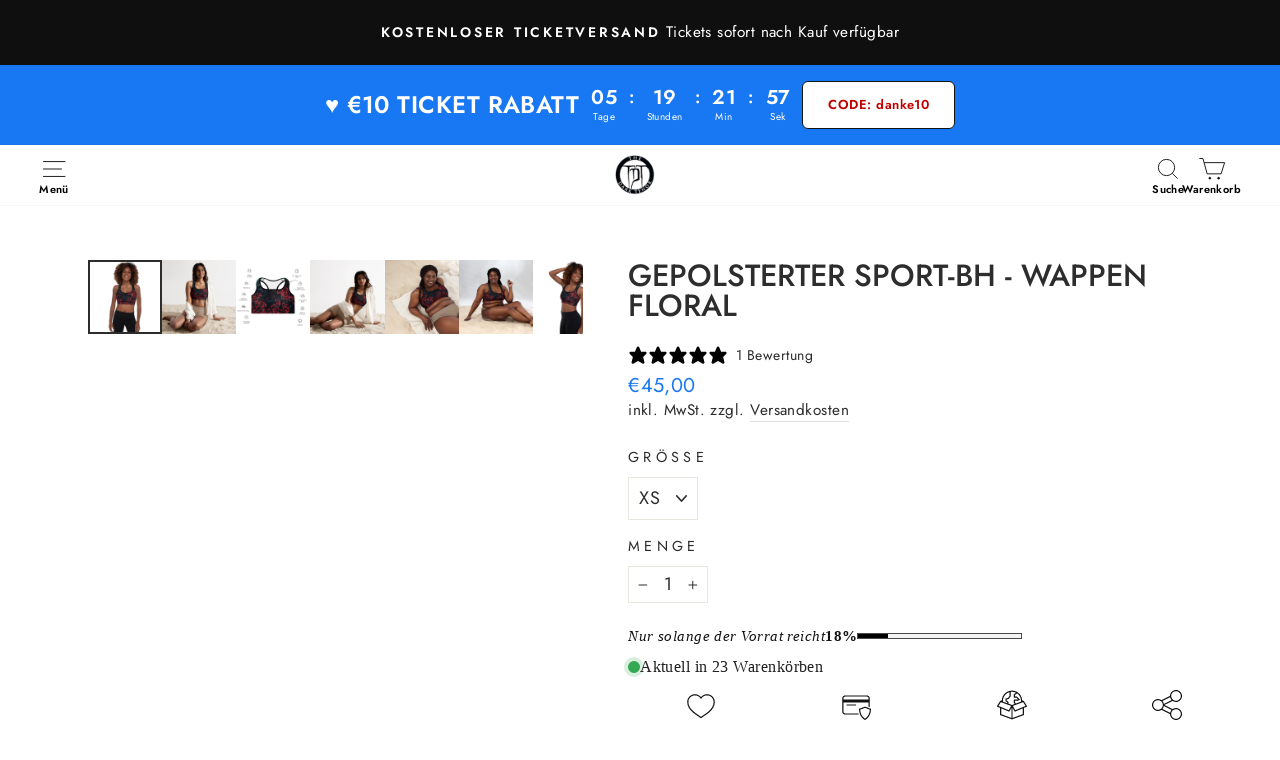

--- FILE ---
content_type: text/html; charset=utf-8
request_url: https://www.thedarktenor.com/de-at/products/gepolsterter-sport-bh-wappen-floral
body_size: 66516
content:
<!doctype html>
<html class="no-js" lang="de" dir="ltr">
<head>

    
    
    
    
    
      
      
    
  
	<script src="//www.thedarktenor.com/cdn/shop/files/pandectes-rules.js?v=10137608537604159077"></script>
	
<script src="https://sapi.negate.io/script/xjXq6iokFiLEgl5t8NfEow==?shop=the-dark-tenor.myshopify.com"></script>


  <!-- BEGIN acc-scripts BEGIN -->





<script type="text/javascript">
    window.acceleratedDisabledExperiments = window.acceleratedDisabledExperiments || [];
    window.acceleratedDisabledExperiments.push(16515);
</script>

<script type="text/javascript">
    window.acceleratedDisabledExperiments = window.acceleratedDisabledExperiments || [];
    window.acceleratedDisabledExperiments.push(16644);
</script>
<script type="text/javascript">
    window.acceleratedDisabledExperiments = window.acceleratedDisabledExperiments || [];
    window.acceleratedDisabledExperiments.push(19239);
</script>

    <script type="text/javascript">
        window.acceleratedDisabledExperiments = window.acceleratedDisabledExperiments || [];
        window.acceleratedDisabledExperiments.push(18171);
    </script>
    <script type="text/javascript">
        window.acceleratedDisabledExperiments = window.acceleratedDisabledExperiments || [];
        window.acceleratedDisabledExperiments.push(18206);
    </script>



<!-- END acc-scripts END -->


  <script>
                window.codebase = window.codebase || {};
                window.codebase.iid = 'D2C48BE1CF90';
</script>
<script src="https://scripts.conversion.io/conversion.js" async></script>


  <script>
var head = document.head;
var script = document.createElement('script');
script.type = 'text/javascript';
script.src = "https://t.thedarktenor.com/v1/lst/universal-script?ph=e0976b919760b1b039959e3d8e28b57b4d760319401a79b936b305233b015265&tag=!clicked&origin=SHOPIFY&ref_url=" + encodeURI(document.URL) ;
head.appendChild(script);
</script>


   <!-- Hotjar Tracking Code for https://www.thedarktenor.com -->
<script>
    (function(h,o,t,j,a,r){
        h.hj=h.hj||function(){(h.hj.q=h.hj.q||[]).push(arguments)};
        h._hjSettings={hjid:5049128,hjsv:6};
        a=o.getElementsByTagName('head')[0];
        r=o.createElement('script');r.async=1;
        r.src=t+h._hjSettings.hjid+j+h._hjSettings.hjsv;
        a.appendChild(r);
    })(window,document,'https://static.hotjar.com/c/hotjar-','.js?sv=');
</script>

<!-- Countdown cart page init -->

  
  <meta charset="utf-8">
  <meta http-equiv="X-UA-Compatible" content="IE=edge,chrome=1">
  <meta name="viewport" content="width=device-width,initial-scale=1">
  <meta name="theme-color" content="#1877f2">
  <link rel="canonical" href="https://www.thedarktenor.com/de-at/products/gepolsterter-sport-bh-wappen-floral">
  <link rel="preconnect" href="https://cdn.shopify.com" crossorigin>
  <link rel="preconnect" href="https://fonts.shopifycdn.com" crossorigin>
  <link rel="dns-prefetch" href="https://productreviews.shopifycdn.com">
  <link rel="dns-prefetch" href="https://ajax.googleapis.com">
  <link rel="dns-prefetch" href="https://maps.googleapis.com">
  <link rel="dns-prefetch" href="https://maps.gstatic.com"><link rel="shortcut icon" href="//www.thedarktenor.com/cdn/shop/files/TDT-SR-1x1-plain-HIRES_32x32.jpg?v=1740917214" type="image/png" /><title>Gepolsterter Sport-BH - Wappen Floral
&ndash; The Dark Tenor
</title>
<meta name="description" content="Hol dir den perfekten BH für deine Workouts! Dieser bequeme BH ist aus weichem, feuchtigkeitsabsorbierender Stoff und verfügt über zusätzliches Material in den Trägern sowie herausnehmbare Polster für maximalen Halt. • 82 % Polyester, 18 % Spandex • Stoffgewicht: 230 g/m², Gewicht kann bis zu 5 % abweichen • Netzfutter"><meta property="og:site_name" content="The Dark Tenor">
  <meta property="og:url" content="https://www.thedarktenor.com/de-at/products/gepolsterter-sport-bh-wappen-floral">
  <meta property="og:title" content="Gepolsterter Sport-BH - Wappen Floral">
  <meta property="og:type" content="product">
  <meta property="og:description" content="Hol dir den perfekten BH für deine Workouts! Dieser bequeme BH ist aus weichem, feuchtigkeitsabsorbierender Stoff und verfügt über zusätzliches Material in den Trägern sowie herausnehmbare Polster für maximalen Halt. • 82 % Polyester, 18 % Spandex • Stoffgewicht: 230 g/m², Gewicht kann bis zu 5 % abweichen • Netzfutter"><meta property="og:image" content="http://www.thedarktenor.com/cdn/shop/files/all-over-print-padded-sports-bra-black-front-65f89b37720b0.png?v=1710791518">
    <meta property="og:image:secure_url" content="https://www.thedarktenor.com/cdn/shop/files/all-over-print-padded-sports-bra-black-front-65f89b37720b0.png?v=1710791518">
    <meta property="og:image:width" content="2000">
    <meta property="og:image:height" content="2000"><meta name="twitter:site" content="@">
  <meta name="twitter:card" content="summary_large_image">
  <meta name="twitter:title" content="Gepolsterter Sport-BH - Wappen Floral">
  <meta name="twitter:description" content="Hol dir den perfekten BH für deine Workouts! Dieser bequeme BH ist aus weichem, feuchtigkeitsabsorbierender Stoff und verfügt über zusätzliches Material in den Trägern sowie herausnehmbare Polster für maximalen Halt. • 82 % Polyester, 18 % Spandex • Stoffgewicht: 230 g/m², Gewicht kann bis zu 5 % abweichen • Netzfutter">
<style data-shopify>@font-face {
  font-family: Jost;
  font-weight: 500;
  font-style: normal;
  font-display: swap;
  src: url("//www.thedarktenor.com/cdn/fonts/jost/jost_n5.7c8497861ffd15f4e1284cd221f14658b0e95d61.woff2") format("woff2"),
       url("//www.thedarktenor.com/cdn/fonts/jost/jost_n5.fb6a06896db583cc2df5ba1b30d9c04383119dd9.woff") format("woff");
}

  @font-face {
  font-family: Jost;
  font-weight: 400;
  font-style: normal;
  font-display: swap;
  src: url("//www.thedarktenor.com/cdn/fonts/jost/jost_n4.d47a1b6347ce4a4c9f437608011273009d91f2b7.woff2") format("woff2"),
       url("//www.thedarktenor.com/cdn/fonts/jost/jost_n4.791c46290e672b3f85c3d1c651ef2efa3819eadd.woff") format("woff");
}


  @font-face {
  font-family: Jost;
  font-weight: 600;
  font-style: normal;
  font-display: swap;
  src: url("//www.thedarktenor.com/cdn/fonts/jost/jost_n6.ec1178db7a7515114a2d84e3dd680832b7af8b99.woff2") format("woff2"),
       url("//www.thedarktenor.com/cdn/fonts/jost/jost_n6.b1178bb6bdd3979fef38e103a3816f6980aeaff9.woff") format("woff");
}

  @font-face {
  font-family: Jost;
  font-weight: 400;
  font-style: italic;
  font-display: swap;
  src: url("//www.thedarktenor.com/cdn/fonts/jost/jost_i4.b690098389649750ada222b9763d55796c5283a5.woff2") format("woff2"),
       url("//www.thedarktenor.com/cdn/fonts/jost/jost_i4.fd766415a47e50b9e391ae7ec04e2ae25e7e28b0.woff") format("woff");
}

  @font-face {
  font-family: Jost;
  font-weight: 600;
  font-style: italic;
  font-display: swap;
  src: url("//www.thedarktenor.com/cdn/fonts/jost/jost_i6.9af7e5f39e3a108c08f24047a4276332d9d7b85e.woff2") format("woff2"),
       url("//www.thedarktenor.com/cdn/fonts/jost/jost_i6.2bf310262638f998ed206777ce0b9a3b98b6fe92.woff") format("woff");
}

</style><link href="//www.thedarktenor.com/cdn/shop/t/89/assets/theme.css?v=23676283964556184311769170893" rel="stylesheet" type="text/css" media="all" />
<style data-shopify>:root {
    --typeHeaderPrimary: Jost;
    --typeHeaderFallback: sans-serif;
    --typeHeaderSize: 36px;
    --typeHeaderWeight: 500;
    --typeHeaderLineHeight: 1;
    --typeHeaderSpacing: 0.0em;

    --typeBasePrimary:Jost;
    --typeBaseFallback:sans-serif;
    --typeBaseSize: 18px;
    --typeBaseWeight: 400;
    --typeBaseSpacing: 0.025em;
    --typeBaseLineHeight: 1.4;
    --typeBaselineHeightMinus01: 1.3;

    --typeCollectionTitle: 20px;

    --iconWeight: 2px;
    --iconLinecaps: miter;

    
        --buttonRadius: 0;
    

    --colorGridOverlayOpacity: 0.1;
    }

    .placeholder-content {
    background-image: linear-gradient(100deg, #ffffff 40%, #f7f7f7 63%, #ffffff 79%);
    }</style><script>
    document.documentElement.className = document.documentElement.className.replace('no-js', 'js');

    window.theme = window.theme || {};
    theme.request = {
      pageType: "product"
    }
    theme.template = {
      suffix: "",
      name: "product",
    }
    theme.routes = {
      home: "/de-at",
      cart: "/de-at/cart.js",
      cartPage: "/de-at/cart",
      cartAdd: "/de-at/cart/add.js",
      cartChange: "/de-at/cart/change.js",
      search: "/de-at/search",
      predictiveSearch: "/de-at/search/suggest"
    };
    theme.strings = {
      soldOut: "Ausverkauft",
      unavailable: "Nicht verfügbar",
      inStockLabel: "Auf Lager",
      oneStockLabel: "",
      otherStockLabel: "",
      willNotShipUntil: "Wird nach dem [date] versendet",
      willBeInStockAfter: "Wird nach dem [date] auf Lager sein",
      waitingForStock: "Nachbestellt, bald verfügbar",
      savePrice: "Sparen [saved_amount]",
      cartEmpty: "Dein Warenkorb ist im Moment leer.",
      cartTermsConfirmation: "Du musst den Verkaufsbedingungen zustimmen, um auszuchecken",
      searchCollections: "Kollektionen",
      searchPages: "Seiten",
      searchArticles: "Artikel",
      productFrom: "Ab ",
      maxQuantity: "Du kannst nur haben [quantity] von [title] in deinem Warenkorbt."
    };
    theme.settings = {
      cartType: "drawer",
      isCustomerTemplate: false,
      moneyFormat: "€{{amount_with_comma_separator}}",
      saveType: "dollar",
      productImageSize: "portrait",
      productImageCover: false,
      predictiveSearch: true,
      predictiveSearchType: null,
      predictiveSearchVendor: false,
      predictiveSearchPrice: false,
      quickView: true,
      themeName: 'Impulse',
      themeVersion: "7.5.1"
    };
  </script>

  <script>window.performance && window.performance.mark && window.performance.mark('shopify.content_for_header.start');</script><meta name="google-site-verification" content="GHzRao6Pj58MdCj8l0Lf-T4n20RRizFSRkUokPom-LM">
<meta name="google-site-verification" content="DeWVQvFVxxR7Va5jb5QwhngN1Lw5o-xAQDsHUurSb2Y">
<meta id="shopify-digital-wallet" name="shopify-digital-wallet" content="/51529711814/digital_wallets/dialog">
<meta name="shopify-checkout-api-token" content="49e8051f18ccbd5f770507a4c206148a">
<meta id="in-context-paypal-metadata" data-shop-id="51529711814" data-venmo-supported="false" data-environment="production" data-locale="de_DE" data-paypal-v4="true" data-currency="EUR">
<link rel="alternate" hreflang="x-default" href="https://www.thedarktenor.com/products/gepolsterter-sport-bh-wappen-floral">
<link rel="alternate" hreflang="de-AT" href="https://www.thedarktenor.com/de-at/products/gepolsterter-sport-bh-wappen-floral">
<link rel="alternate" hreflang="en-AT" href="https://www.thedarktenor.com/en-at/products/gepolsterter-sport-bh-wappen-floral">
<link rel="alternate" hreflang="da-DK" href="https://www.thedarktenor.com/da-dk/products/gepolsterter-sport-bh-wappen-floral">
<link rel="alternate" hreflang="en-DK" href="https://www.thedarktenor.com/en-dk/products/gepolsterter-sport-bh-wappen-floral">
<link rel="alternate" hreflang="de-DK" href="https://www.thedarktenor.com/de-dk/products/gepolsterter-sport-bh-wappen-floral">
<link rel="alternate" hreflang="de-CZ" href="https://www.thedarktenor.com/de-cz/products/gepolsterter-sport-bh-wappen-floral">
<link rel="alternate" hreflang="da-CZ" href="https://www.thedarktenor.com/da-cz/products/gepolsterter-sport-bh-wappen-floral">
<link rel="alternate" hreflang="en-CZ" href="https://www.thedarktenor.com/en-cz/products/gepolsterter-sport-bh-wappen-floral">
<link rel="alternate" hreflang="de-DE" href="https://www.thedarktenor.com/products/gepolsterter-sport-bh-wappen-floral">
<link rel="alternate" hreflang="da-DE" href="https://www.thedarktenor.com/da/products/gepolsterter-sport-bh-wappen-floral">
<link rel="alternate" hreflang="en-DE" href="https://www.thedarktenor.com/en/products/gepolsterter-sport-bh-wappen-floral">
<link rel="alternate" type="application/json+oembed" href="https://www.thedarktenor.com/de-at/products/gepolsterter-sport-bh-wappen-floral.oembed">
<script async="async" src="/checkouts/internal/preloads.js?locale=de-AT"></script>
<script id="apple-pay-shop-capabilities" type="application/json">{"shopId":51529711814,"countryCode":"DE","currencyCode":"EUR","merchantCapabilities":["supports3DS"],"merchantId":"gid:\/\/shopify\/Shop\/51529711814","merchantName":"The Dark Tenor","requiredBillingContactFields":["postalAddress","email","phone"],"requiredShippingContactFields":["postalAddress","email","phone"],"shippingType":"shipping","supportedNetworks":["visa","maestro","masterCard","amex"],"total":{"type":"pending","label":"The Dark Tenor","amount":"1.00"},"shopifyPaymentsEnabled":true,"supportsSubscriptions":true}</script>
<script id="shopify-features" type="application/json">{"accessToken":"49e8051f18ccbd5f770507a4c206148a","betas":["rich-media-storefront-analytics"],"domain":"www.thedarktenor.com","predictiveSearch":true,"shopId":51529711814,"locale":"de"}</script>
<script>var Shopify = Shopify || {};
Shopify.shop = "the-dark-tenor.myshopify.com";
Shopify.locale = "de";
Shopify.currency = {"active":"EUR","rate":"1.0"};
Shopify.country = "AT";
Shopify.theme = {"name":"the-dark-tenor-new\/main","id":169307242760,"schema_name":"Impulse","schema_version":"7.5.1","theme_store_id":null,"role":"main"};
Shopify.theme.handle = "null";
Shopify.theme.style = {"id":null,"handle":null};
Shopify.cdnHost = "www.thedarktenor.com/cdn";
Shopify.routes = Shopify.routes || {};
Shopify.routes.root = "/de-at/";</script>
<script type="module">!function(o){(o.Shopify=o.Shopify||{}).modules=!0}(window);</script>
<script>!function(o){function n(){var o=[];function n(){o.push(Array.prototype.slice.apply(arguments))}return n.q=o,n}var t=o.Shopify=o.Shopify||{};t.loadFeatures=n(),t.autoloadFeatures=n()}(window);</script>
<script id="shop-js-analytics" type="application/json">{"pageType":"product"}</script>
<script defer="defer" async type="module" src="//www.thedarktenor.com/cdn/shopifycloud/shop-js/modules/v2/client.init-shop-cart-sync_e98Ab_XN.de.esm.js"></script>
<script defer="defer" async type="module" src="//www.thedarktenor.com/cdn/shopifycloud/shop-js/modules/v2/chunk.common_Pcw9EP95.esm.js"></script>
<script defer="defer" async type="module" src="//www.thedarktenor.com/cdn/shopifycloud/shop-js/modules/v2/chunk.modal_CzmY4ZhL.esm.js"></script>
<script type="module">
  await import("//www.thedarktenor.com/cdn/shopifycloud/shop-js/modules/v2/client.init-shop-cart-sync_e98Ab_XN.de.esm.js");
await import("//www.thedarktenor.com/cdn/shopifycloud/shop-js/modules/v2/chunk.common_Pcw9EP95.esm.js");
await import("//www.thedarktenor.com/cdn/shopifycloud/shop-js/modules/v2/chunk.modal_CzmY4ZhL.esm.js");

  window.Shopify.SignInWithShop?.initShopCartSync?.({"fedCMEnabled":true,"windoidEnabled":true});

</script>
<script>(function() {
  var isLoaded = false;
  function asyncLoad() {
    if (isLoaded) return;
    isLoaded = true;
    var urls = ["\/\/cdn.shopify.com\/proxy\/0c1b345b60d9c6bbc4861ece4c1dcf9efeba9d39e5ba974c4f2caf9dbf9b0a9e\/static.cdn.printful.com\/static\/js\/external\/shopify-product-customizer.js?v=0.28\u0026shop=the-dark-tenor.myshopify.com\u0026sp-cache-control=cHVibGljLCBtYXgtYWdlPTkwMA","https:\/\/static.klaviyo.com\/onsite\/js\/klaviyo.js?company_id=QSLVVH\u0026shop=the-dark-tenor.myshopify.com","https:\/\/reconvert-cdn.com\/assets\/js\/store_reconvert_node.js?v=2\u0026scid=NWEzYzBlNzUyYTcxY2ZiYTUyMTgyYmJiN2NkZmZmNDIuNDUwMmZlOGI3OTRlODJlOGMyNGZiN2NmODQ4MzdjZTc=\u0026shop=the-dark-tenor.myshopify.com","https:\/\/reconvert-cdn.com\/assets\/js\/reconvert_script_tags.mini.js?scid=NWEzYzBlNzUyYTcxY2ZiYTUyMTgyYmJiN2NkZmZmNDIuNDUwMmZlOGI3OTRlODJlOGMyNGZiN2NmODQ4MzdjZTc=\u0026shop=the-dark-tenor.myshopify.com","https:\/\/cdn.weglot.com\/weglot_script_tag.js?shop=the-dark-tenor.myshopify.com"];
    for (var i = 0; i < urls.length; i++) {
      var s = document.createElement('script');
      s.type = 'text/javascript';
      s.async = true;
      s.src = urls[i];
      var x = document.getElementsByTagName('script')[0];
      x.parentNode.insertBefore(s, x);
    }
  };
  if(window.attachEvent) {
    window.attachEvent('onload', asyncLoad);
  } else {
    window.addEventListener('load', asyncLoad, false);
  }
})();</script>
<script id="__st">var __st={"a":51529711814,"offset":3600,"reqid":"f62fa78a-2f56-481b-b514-f3ffc5c766a7-1769402214","pageurl":"www.thedarktenor.com\/de-at\/products\/gepolsterter-sport-bh-wappen-floral","u":"36682cedcbfd","p":"product","rtyp":"product","rid":8480257310984};</script>
<script>window.ShopifyPaypalV4VisibilityTracking = true;</script>
<script id="captcha-bootstrap">!function(){'use strict';const t='contact',e='account',n='new_comment',o=[[t,t],['blogs',n],['comments',n],[t,'customer']],c=[[e,'customer_login'],[e,'guest_login'],[e,'recover_customer_password'],[e,'create_customer']],r=t=>t.map((([t,e])=>`form[action*='/${t}']:not([data-nocaptcha='true']) input[name='form_type'][value='${e}']`)).join(','),a=t=>()=>t?[...document.querySelectorAll(t)].map((t=>t.form)):[];function s(){const t=[...o],e=r(t);return a(e)}const i='password',u='form_key',d=['recaptcha-v3-token','g-recaptcha-response','h-captcha-response',i],f=()=>{try{return window.sessionStorage}catch{return}},m='__shopify_v',_=t=>t.elements[u];function p(t,e,n=!1){try{const o=window.sessionStorage,c=JSON.parse(o.getItem(e)),{data:r}=function(t){const{data:e,action:n}=t;return t[m]||n?{data:e,action:n}:{data:t,action:n}}(c);for(const[e,n]of Object.entries(r))t.elements[e]&&(t.elements[e].value=n);n&&o.removeItem(e)}catch(o){console.error('form repopulation failed',{error:o})}}const l='form_type',E='cptcha';function T(t){t.dataset[E]=!0}const w=window,h=w.document,L='Shopify',v='ce_forms',y='captcha';let A=!1;((t,e)=>{const n=(g='f06e6c50-85a8-45c8-87d0-21a2b65856fe',I='https://cdn.shopify.com/shopifycloud/storefront-forms-hcaptcha/ce_storefront_forms_captcha_hcaptcha.v1.5.2.iife.js',D={infoText:'Durch hCaptcha geschützt',privacyText:'Datenschutz',termsText:'Allgemeine Geschäftsbedingungen'},(t,e,n)=>{const o=w[L][v],c=o.bindForm;if(c)return c(t,g,e,D).then(n);var r;o.q.push([[t,g,e,D],n]),r=I,A||(h.body.append(Object.assign(h.createElement('script'),{id:'captcha-provider',async:!0,src:r})),A=!0)});var g,I,D;w[L]=w[L]||{},w[L][v]=w[L][v]||{},w[L][v].q=[],w[L][y]=w[L][y]||{},w[L][y].protect=function(t,e){n(t,void 0,e),T(t)},Object.freeze(w[L][y]),function(t,e,n,w,h,L){const[v,y,A,g]=function(t,e,n){const i=e?o:[],u=t?c:[],d=[...i,...u],f=r(d),m=r(i),_=r(d.filter((([t,e])=>n.includes(e))));return[a(f),a(m),a(_),s()]}(w,h,L),I=t=>{const e=t.target;return e instanceof HTMLFormElement?e:e&&e.form},D=t=>v().includes(t);t.addEventListener('submit',(t=>{const e=I(t);if(!e)return;const n=D(e)&&!e.dataset.hcaptchaBound&&!e.dataset.recaptchaBound,o=_(e),c=g().includes(e)&&(!o||!o.value);(n||c)&&t.preventDefault(),c&&!n&&(function(t){try{if(!f())return;!function(t){const e=f();if(!e)return;const n=_(t);if(!n)return;const o=n.value;o&&e.removeItem(o)}(t);const e=Array.from(Array(32),(()=>Math.random().toString(36)[2])).join('');!function(t,e){_(t)||t.append(Object.assign(document.createElement('input'),{type:'hidden',name:u})),t.elements[u].value=e}(t,e),function(t,e){const n=f();if(!n)return;const o=[...t.querySelectorAll(`input[type='${i}']`)].map((({name:t})=>t)),c=[...d,...o],r={};for(const[a,s]of new FormData(t).entries())c.includes(a)||(r[a]=s);n.setItem(e,JSON.stringify({[m]:1,action:t.action,data:r}))}(t,e)}catch(e){console.error('failed to persist form',e)}}(e),e.submit())}));const S=(t,e)=>{t&&!t.dataset[E]&&(n(t,e.some((e=>e===t))),T(t))};for(const o of['focusin','change'])t.addEventListener(o,(t=>{const e=I(t);D(e)&&S(e,y())}));const B=e.get('form_key'),M=e.get(l),P=B&&M;t.addEventListener('DOMContentLoaded',(()=>{const t=y();if(P)for(const e of t)e.elements[l].value===M&&p(e,B);[...new Set([...A(),...v().filter((t=>'true'===t.dataset.shopifyCaptcha))])].forEach((e=>S(e,t)))}))}(h,new URLSearchParams(w.location.search),n,t,e,['guest_login'])})(!0,!0)}();</script>
<script integrity="sha256-4kQ18oKyAcykRKYeNunJcIwy7WH5gtpwJnB7kiuLZ1E=" data-source-attribution="shopify.loadfeatures" defer="defer" src="//www.thedarktenor.com/cdn/shopifycloud/storefront/assets/storefront/load_feature-a0a9edcb.js" crossorigin="anonymous"></script>
<script data-source-attribution="shopify.dynamic_checkout.dynamic.init">var Shopify=Shopify||{};Shopify.PaymentButton=Shopify.PaymentButton||{isStorefrontPortableWallets:!0,init:function(){window.Shopify.PaymentButton.init=function(){};var t=document.createElement("script");t.src="https://www.thedarktenor.com/cdn/shopifycloud/portable-wallets/latest/portable-wallets.de.js",t.type="module",document.head.appendChild(t)}};
</script>
<script data-source-attribution="shopify.dynamic_checkout.buyer_consent">
  function portableWalletsHideBuyerConsent(e){var t=document.getElementById("shopify-buyer-consent"),n=document.getElementById("shopify-subscription-policy-button");t&&n&&(t.classList.add("hidden"),t.setAttribute("aria-hidden","true"),n.removeEventListener("click",e))}function portableWalletsShowBuyerConsent(e){var t=document.getElementById("shopify-buyer-consent"),n=document.getElementById("shopify-subscription-policy-button");t&&n&&(t.classList.remove("hidden"),t.removeAttribute("aria-hidden"),n.addEventListener("click",e))}window.Shopify?.PaymentButton&&(window.Shopify.PaymentButton.hideBuyerConsent=portableWalletsHideBuyerConsent,window.Shopify.PaymentButton.showBuyerConsent=portableWalletsShowBuyerConsent);
</script>
<script data-source-attribution="shopify.dynamic_checkout.cart.bootstrap">document.addEventListener("DOMContentLoaded",(function(){function t(){return document.querySelector("shopify-accelerated-checkout-cart, shopify-accelerated-checkout")}if(t())Shopify.PaymentButton.init();else{new MutationObserver((function(e,n){t()&&(Shopify.PaymentButton.init(),n.disconnect())})).observe(document.body,{childList:!0,subtree:!0})}}));
</script>
<link id="shopify-accelerated-checkout-styles" rel="stylesheet" media="screen" href="https://www.thedarktenor.com/cdn/shopifycloud/portable-wallets/latest/accelerated-checkout-backwards-compat.css" crossorigin="anonymous">
<style id="shopify-accelerated-checkout-cart">
        #shopify-buyer-consent {
  margin-top: 1em;
  display: inline-block;
  width: 100%;
}

#shopify-buyer-consent.hidden {
  display: none;
}

#shopify-subscription-policy-button {
  background: none;
  border: none;
  padding: 0;
  text-decoration: underline;
  font-size: inherit;
  cursor: pointer;
}

#shopify-subscription-policy-button::before {
  box-shadow: none;
}

      </style>

<script>window.performance && window.performance.mark && window.performance.mark('shopify.content_for_header.end');</script>

  <script src="//www.thedarktenor.com/cdn/shop/t/89/assets/vendor-scripts-v11.js" defer="defer"></script><link rel="stylesheet" href="//www.thedarktenor.com/cdn/shop/t/89/assets/country-flags.css"><script src="//www.thedarktenor.com/cdn/shop/t/89/assets/theme.js?v=123015169666312689491767958198" defer="defer"></script>

  


<!-- BEGIN app block: shopify://apps/pandectes-gdpr/blocks/banner/58c0baa2-6cc1-480c-9ea6-38d6d559556a -->
  
    
      <!-- TCF is active, scripts are loaded above -->
      
      <script>
        
          window.PandectesSettings = {"store":{"id":51529711814,"plan":"enterprise","theme":"the-dark-tenor-new/main","primaryLocale":"de","adminMode":false,"headless":false,"storefrontRootDomain":"","checkoutRootDomain":"","storefrontAccessToken":""},"tsPublished":1742743859,"declaration":{"showPurpose":false,"showProvider":false,"declIntroText":"Wir verwenden Cookies, um die Funktionalität der Website zu optimieren, die Leistung zu analysieren und Ihnen ein personalisiertes Erlebnis zu bieten. Einige Cookies sind für den ordnungsgemäßen Betrieb der Website unerlässlich. Diese Cookies können nicht deaktiviert werden. In diesem Fenster können Sie Ihre Präferenzen für Cookies verwalten.","showDateGenerated":true},"language":{"unpublished":[],"languageMode":"Single","fallbackLanguage":"de","languageDetection":"browser","languagesSupported":[]},"texts":{"managed":{"headerText":{"de":"MIT COOKIES IST DAS NAVIGIEREN BESSER"},"consentText":{"de":"Hilf uns, Dein Musik Erlebnis zu gestalten! \nWir verwenden dafür Cookies, Pixel, Tags & weitere Technologien. Du kannst deine Zustimmung jederzeit widerrufen!"},"linkText":{"de":"Mehr erfahren"},"imprintText":{"de":"Impressum"},"allowButtonText":{"de":"Akzeptieren"},"denyButtonText":{"de":"Ablehnen"},"dismissButtonText":{"de":"Okay"},"leaveSiteButtonText":{"de":"Diese Seite verlassen"},"preferencesButtonText":{"de":"Einstellungen"},"cookiePolicyText":{"de":"Cookie-Richtlinie"},"preferencesPopupTitleText":{"de":"Einwilligungseinstellungen verwalten"},"preferencesPopupIntroText":{"de":"Wir verwenden Cookies, um die Funktionalität der Website zu optimieren, die Leistung zu analysieren und Ihnen ein personalisiertes Erlebnis zu bieten. Einige Cookies sind für den ordnungsgemäßen Betrieb der Website unerlässlich. Diese Cookies können nicht deaktiviert werden. In diesem Fenster können Sie Ihre Präferenzen für Cookies verwalten."},"preferencesPopupSaveButtonText":{"de":"Auswahl speichern"},"preferencesPopupCloseButtonText":{"de":"Schließen"},"preferencesPopupAcceptAllButtonText":{"de":"Alles Akzeptieren"},"preferencesPopupRejectAllButtonText":{"de":"Alles ablehnen"},"cookiesDetailsText":{"de":"Cookie-Details"},"preferencesPopupAlwaysAllowedText":{"de":"Immer erlaubt"},"accessSectionParagraphText":{"de":"Sie haben das Recht, jederzeit auf Ihre Daten zuzugreifen."},"accessSectionTitleText":{"de":"Datenübertragbarkeit"},"accessSectionAccountInfoActionText":{"de":"persönliche Daten"},"accessSectionDownloadReportActionText":{"de":"Alle Daten anfordern"},"accessSectionGDPRRequestsActionText":{"de":"Anfragen betroffener Personen"},"accessSectionOrdersRecordsActionText":{"de":"Aufträge"},"rectificationSectionParagraphText":{"de":"Sie haben das Recht, die Aktualisierung Ihrer Daten zu verlangen, wann immer Sie dies für angemessen halten."},"rectificationSectionTitleText":{"de":"Datenberichtigung"},"rectificationCommentPlaceholder":{"de":"Beschreiben Sie, was Sie aktualisieren möchten"},"rectificationCommentValidationError":{"de":"Kommentar ist erforderlich"},"rectificationSectionEditAccountActionText":{"de":"Aktualisierung anfordern"},"erasureSectionTitleText":{"de":"Recht auf Vergessenwerden"},"erasureSectionParagraphText":{"de":"Sie haben das Recht, die Löschung aller Ihrer Daten zu verlangen. Danach können Sie nicht mehr auf Ihr Konto zugreifen."},"erasureSectionRequestDeletionActionText":{"de":"Löschung personenbezogener Daten anfordern"},"consentDate":{"de":"Zustimmungsdatum"},"consentId":{"de":"Einwilligungs-ID"},"consentSectionChangeConsentActionText":{"de":"Einwilligungspräferenz ändern"},"consentSectionConsentedText":{"de":"Sie haben der Cookie-Richtlinie dieser Website zugestimmt am"},"consentSectionNoConsentText":{"de":"Sie haben der Cookie-Richtlinie dieser Website nicht zugestimmt."},"consentSectionTitleText":{"de":"Ihre Cookie-Einwilligung"},"consentStatus":{"de":"Einwilligungspräferenz"},"confirmationFailureMessage":{"de":"Ihre Anfrage wurde nicht bestätigt. Bitte versuchen Sie es erneut und wenn das Problem weiterhin besteht, wenden Sie sich an den Ladenbesitzer, um Hilfe zu erhalten"},"confirmationFailureTitle":{"de":"Ein Problem ist aufgetreten"},"confirmationSuccessMessage":{"de":"Wir werden uns in Kürze zu Ihrem Anliegen bei Ihnen melden."},"confirmationSuccessTitle":{"de":"Ihre Anfrage wurde bestätigt"},"guestsSupportEmailFailureMessage":{"de":"Ihre Anfrage wurde nicht übermittelt. Bitte versuchen Sie es erneut und wenn das Problem weiterhin besteht, wenden Sie sich an den Shop-Inhaber, um Hilfe zu erhalten."},"guestsSupportEmailFailureTitle":{"de":"Ein Problem ist aufgetreten"},"guestsSupportEmailPlaceholder":{"de":"E-Mail-Addresse"},"guestsSupportEmailSuccessMessage":{"de":"Wenn Sie als Kunde dieses Shops registriert sind, erhalten Sie in Kürze eine E-Mail mit Anweisungen zum weiteren Vorgehen."},"guestsSupportEmailSuccessTitle":{"de":"Vielen Dank für die Anfrage"},"guestsSupportEmailValidationError":{"de":"Email ist ungültig"},"guestsSupportInfoText":{"de":"Bitte loggen Sie sich mit Ihrem Kundenkonto ein, um fortzufahren."},"submitButton":{"de":"einreichen"},"submittingButton":{"de":"Senden..."},"cancelButton":{"de":"Abbrechen"},"declIntroText":{"de":"Wir verwenden Cookies, um die Funktionalität der Website zu optimieren, die Leistung zu analysieren und Ihnen ein personalisiertes Erlebnis zu bieten. Einige Cookies sind für den ordnungsgemäßen Betrieb der Website unerlässlich. Diese Cookies können nicht deaktiviert werden. In diesem Fenster können Sie Ihre Präferenzen für Cookies verwalten."},"declName":{"de":"Name"},"declPurpose":{"de":"Zweck"},"declType":{"de":"Typ"},"declRetention":{"de":"Speicherdauer"},"declProvider":{"de":"Anbieter"},"declFirstParty":{"de":"Erstanbieter"},"declThirdParty":{"de":"Drittanbieter"},"declSeconds":{"de":"Sekunden"},"declMinutes":{"de":"Minuten"},"declHours":{"de":"Std."},"declDays":{"de":"Tage"},"declMonths":{"de":"Monate"},"declYears":{"de":"Jahre"},"declSession":{"de":"Sitzung"},"declDomain":{"de":"Domain"},"declPath":{"de":"Weg"}},"categories":{"strictlyNecessaryCookiesTitleText":{"de":"Unbedingt erforderlich"},"strictlyNecessaryCookiesDescriptionText":{"de":"Diese Cookies sind unerlässlich, damit Sie sich auf der Website bewegen und ihre Funktionen nutzen können, z. B. den Zugriff auf sichere Bereiche der Website. Ohne diese Cookies kann die Website nicht richtig funktionieren."},"functionalityCookiesTitleText":{"de":"Funktionale Cookies"},"functionalityCookiesDescriptionText":{"de":"Diese Cookies ermöglichen es der Website, verbesserte Funktionalität und Personalisierung bereitzustellen. Sie können von uns oder von Drittanbietern gesetzt werden, deren Dienste wir auf unseren Seiten hinzugefügt haben. Wenn Sie diese Cookies nicht zulassen, funktionieren einige oder alle dieser Dienste möglicherweise nicht richtig."},"performanceCookiesTitleText":{"de":"Performance-Cookies"},"performanceCookiesDescriptionText":{"de":"Diese Cookies ermöglichen es uns, die Leistung unserer Website zu überwachen und zu verbessern. Sie ermöglichen es uns beispielsweise, Besuche zu zählen, Verkehrsquellen zu identifizieren und zu sehen, welche Teile der Website am beliebtesten sind."},"targetingCookiesTitleText":{"de":"Targeting-Cookies"},"targetingCookiesDescriptionText":{"de":"Diese Cookies können von unseren Werbepartnern über unsere Website gesetzt werden. Sie können von diesen Unternehmen verwendet werden, um ein Profil Ihrer Interessen zu erstellen und Ihnen relevante Werbung auf anderen Websites anzuzeigen. Sie speichern keine direkten personenbezogenen Daten, sondern basieren auf der eindeutigen Identifizierung Ihres Browsers und Ihres Internetgeräts. Wenn Sie diese Cookies nicht zulassen, erleben Sie weniger zielgerichtete Werbung."},"unclassifiedCookiesTitleText":{"de":"Unklassifizierte Cookies"},"unclassifiedCookiesDescriptionText":{"de":"Unklassifizierte Cookies sind Cookies, die wir gerade zusammen mit den Anbietern einzelner Cookies klassifizieren."}},"auto":{}},"library":{"previewMode":false,"fadeInTimeout":1,"defaultBlocked":7,"showLink":true,"showImprintLink":true,"showGoogleLink":false,"enabled":true,"cookie":{"expiryDays":365,"secure":true,"domain":""},"dismissOnScroll":false,"dismissOnWindowClick":false,"dismissOnTimeout":false,"palette":{"popup":{"background":"#EFEFEF","backgroundForCalculations":{"a":1,"b":239,"g":239,"r":239},"text":"#404040"},"button":{"background":"#8EC760","backgroundForCalculations":{"a":1,"b":96,"g":199,"r":142},"text":"#FFFFFF","textForCalculation":{"a":1,"b":255,"g":255,"r":255},"border":"transparent"}},"content":{"href":"https://www.thedarktenor.com/pages/datenschutzerklarung","imprintHref":"https://www.thedarktenor.com/pages/impressum","close":"&#10005;","target":"","logo":"<img class=\"cc-banner-logo\" style=\"max-height: 62px;\" src=\"https://the-dark-tenor.myshopify.com/cdn/shop/files/pandectes-banner-logo.png\" alt=\"logo\" />"},"window":"<div role=\"dialog\" aria-live=\"polite\" aria-label=\"cookieconsent\" aria-describedby=\"cookieconsent:desc\" id=\"pandectes-banner\" class=\"cc-window-wrapper cc-overlay-wrapper\"><div class=\"pd-cookie-banner-window cc-window {{classes}}\"><!--googleoff: all-->{{children}}<!--googleon: all--></div></div>","compliance":{"custom":"<div class=\"cc-compliance cc-highlight\">{{preferences}}{{allow}}</div>"},"type":"custom","layouts":{"basic":"{{logo}}{{header}}{{messagelink}}{{compliance}}"},"position":"overlay","theme":"block","revokable":false,"animateRevokable":false,"revokableReset":false,"revokableLogoUrl":"https://the-dark-tenor.myshopify.com/cdn/shop/files/pandectes-reopen-logo.png","revokablePlacement":"bottom-left","revokableMarginHorizontal":15,"revokableMarginVertical":15,"static":false,"autoAttach":true,"hasTransition":true,"blacklistPage":[""],"elements":{"close":"<button aria-label=\"dismiss cookie message\" type=\"button\" tabindex=\"0\" class=\"cc-close\">{{close}}</button>","dismiss":"<button aria-label=\"dismiss cookie message\" type=\"button\" tabindex=\"0\" class=\"cc-btn cc-btn-decision cc-dismiss\">{{dismiss}}</button>","allow":"<button aria-label=\"allow cookies\" type=\"button\" tabindex=\"0\" class=\"cc-btn cc-btn-decision cc-allow\">{{allow}}</button>","deny":"<button aria-label=\"deny cookies\" type=\"button\" tabindex=\"0\" class=\"cc-btn cc-btn-decision cc-deny\">{{deny}}</button>","preferences":"<button aria-label=\"settings cookies\" tabindex=\"0\" type=\"button\" class=\"cc-btn cc-settings\" onclick=\"Pandectes.fn.openPreferences()\">{{preferences}}</button>"}},"geolocation":{"brOnly":false,"caOnly":false,"chOnly":false,"euOnly":false,"jpOnly":false,"thOnly":false,"canadaOnly":false,"globalVisibility":true},"dsr":{"guestsSupport":false,"accessSectionDownloadReportAuto":false},"banner":{"resetTs":1696859041,"extraCss":"        .cc-banner-logo {max-width: 36em!important;}    @media(min-width: 768px) {.cc-window.cc-floating{max-width: 36em!important;width: 36em!important;}}    .cc-message, .pd-cookie-banner-window .cc-header, .cc-logo {text-align: center}    .cc-window-wrapper{z-index: 2147483647;-webkit-transition: opacity 1s ease;  transition: opacity 1s ease;}    .cc-window{padding: 23px!important;z-index: 2147483647;font-family: inherit;}    .pd-cookie-banner-window .cc-header{font-family: inherit;}    .pd-cp-ui{font-family: inherit; background-color: #EFEFEF;color:#404040;}    button.pd-cp-btn, a.pd-cp-btn{background-color:#8EC760;color:#FFFFFF!important;}    input + .pd-cp-preferences-slider{background-color: rgba(64, 64, 64, 0.3)}    .pd-cp-scrolling-section::-webkit-scrollbar{background-color: rgba(64, 64, 64, 0.3)}    input:checked + .pd-cp-preferences-slider{background-color: rgba(64, 64, 64, 1)}    .pd-cp-scrolling-section::-webkit-scrollbar-thumb {background-color: rgba(64, 64, 64, 1)}    .pd-cp-ui-close{color:#404040;}    .pd-cp-preferences-slider:before{background-color: #EFEFEF}    .pd-cp-title:before {border-color: #404040!important}    .pd-cp-preferences-slider{background-color:#404040}    .pd-cp-toggle{color:#404040!important}    @media(max-width:699px) {.pd-cp-ui-close-top svg {fill: #404040}}    .pd-cp-toggle:hover,.pd-cp-toggle:visited,.pd-cp-toggle:active{color:#404040!important}    .pd-cookie-banner-window {box-shadow: 0 0 18px rgb(0 0 0 / 20%);}  .cc-window.cc-floating .cc-compliance {flex-direction: column;}.cc-compliance .cc-settings {border-style:none;}.cc-allow {margin-left:0px; margin-top:5px; padding: 5px 90px}","customJavascript":{},"showPoweredBy":false,"logoHeight":62,"hybridStrict":false,"cookiesBlockedByDefault":"7","isActive":true,"implicitSavePreferences":true,"cookieIcon":false,"blockBots":true,"showCookiesDetails":true,"hasTransition":true,"blockingPage":false,"showOnlyLandingPage":false,"leaveSiteUrl":"https://www.google.com","linkRespectStoreLang":false},"cookies":{"0":[{"name":"keep_alive","type":"http","domain":"www.thedarktenor.com","path":"/","provider":"Shopify","firstParty":true,"retention":"30 minute(s)","expires":30,"unit":"declMinutes","purpose":{"de":"Used in connection with buyer localization."}},{"name":"secure_customer_sig","type":"http","domain":"www.thedarktenor.com","path":"/","provider":"Shopify","firstParty":true,"retention":"1 year(s)","expires":1,"unit":"declYears","purpose":{"de":"Used in connection with customer login."}},{"name":"localization","type":"http","domain":"www.thedarktenor.com","path":"/","provider":"Shopify","firstParty":true,"retention":"1 year(s)","expires":1,"unit":"declYears","purpose":{"de":"Shopify store localization"}},{"name":"cart_currency","type":"http","domain":"www.thedarktenor.com","path":"/","provider":"Shopify","firstParty":true,"retention":"15 day(s)","expires":15,"unit":"declDays","purpose":{"de":"Used in connection with shopping cart."}},{"name":"_tracking_consent","type":"http","domain":".thedarktenor.com","path":"/","provider":"Shopify","firstParty":true,"retention":"1 year(s)","expires":1,"unit":"declYears","purpose":{"de":"Tracking preferences."}},{"name":"_secure_session_id","type":"http","domain":"www.thedarktenor.com","path":"/","provider":"Shopify","firstParty":true,"retention":"24 hour(s)","expires":24,"unit":"declHours","purpose":{"de":"Used in connection with navigation through a storefront."}},{"name":"shopify_pay_redirect","type":"http","domain":"www.thedarktenor.com","path":"/","provider":"Shopify","firstParty":true,"retention":"60 minute(s)","expires":60,"unit":"declMinutes","purpose":{"de":"Used in connection with checkout."}},{"name":"_cmp_a","type":"http","domain":".thedarktenor.com","path":"/","provider":"Shopify","firstParty":true,"retention":"24 hour(s)","expires":24,"unit":"declHours","purpose":{"de":"Used for managing customer privacy settings."}}],"1":[],"2":[{"name":"_shopify_s","type":"http","domain":".thedarktenor.com","path":"/","provider":"Shopify","firstParty":true,"retention":"31 minute(s)","expires":31,"unit":"declMinutes","purpose":{"de":"Shopify analytics."}},{"name":"_s","type":"http","domain":".thedarktenor.com","path":"/","provider":"Shopify","firstParty":true,"retention":"31 minute(s)","expires":31,"unit":"declMinutes","purpose":{"de":"Shopify analytics."}},{"name":"_shopify_y","type":"http","domain":".thedarktenor.com","path":"/","provider":"Shopify","firstParty":true,"retention":"1 year(s)","expires":1,"unit":"declYears","purpose":{"de":"Shopify analytics."}},{"name":"_orig_referrer","type":"http","domain":".thedarktenor.com","path":"/","provider":"Shopify","firstParty":true,"retention":"14 day(s)","expires":14,"unit":"declDays","purpose":{"de":"Tracks landing pages."}},{"name":"_landing_page","type":"http","domain":".thedarktenor.com","path":"/","provider":"Shopify","firstParty":true,"retention":"14 day(s)","expires":14,"unit":"declDays","purpose":{"de":"Tracks landing pages."}},{"name":"_ga_MKDJGXWB5X","type":"http","domain":".thedarktenor.com","path":"/","provider":"Google","firstParty":true,"retention":"1 year(s)","expires":1,"unit":"declYears","purpose":{"de":"Cookie is set by Google Analytics with unknown functionality"}},{"name":"_y","type":"http","domain":".thedarktenor.com","path":"/","provider":"Shopify","firstParty":true,"retention":"1 year(s)","expires":1,"unit":"declYears","purpose":{"de":"Shopify analytics."}},{"name":"_ga","type":"http","domain":".thedarktenor.com","path":"/","provider":"Google","firstParty":true,"retention":"1 year(s)","expires":1,"unit":"declYears","purpose":{"de":"Cookie is set by Google Analytics with unknown functionality"}}],"4":[{"name":"_gcl_au","type":"http","domain":".thedarktenor.com","path":"/","provider":"Google","firstParty":true,"retention":"90 day(s)","expires":90,"unit":"declDays","purpose":{"de":"Cookie is placed by Google Tag Manager to track conversions."}},{"name":"__kla_id","type":"http","domain":"www.thedarktenor.com","path":"/","provider":"Klaviyo","firstParty":true,"retention":"1 year(s)","expires":1,"unit":"declYears","purpose":{"de":"Tracks when someone clicks through a Klaviyo email to your website"}}],"8":[{"name":"__mh_tt_s","type":"http","domain":"t.thedarktenor.com","path":"/v1/lst","provider":"Unknown","firstParty":true,"retention":"1 year(s)","expires":1,"unit":"declYears","purpose":{"de":""}}]},"blocker":{"isActive":false,"googleConsentMode":{"id":"","analyticsId":"","isActive":false,"adStorageCategory":4,"analyticsStorageCategory":2,"personalizationStorageCategory":1,"functionalityStorageCategory":1,"customEvent":true,"securityStorageCategory":0,"redactData":true,"urlPassthrough":false,"dataLayerProperty":"dataLayer"},"facebookPixel":{"id":"","isActive":false,"ldu":false},"microsoft":{},"rakuten":{"isActive":false,"cmp":false,"ccpa":false},"gpcIsActive":false,"defaultBlocked":7,"patterns":{"whiteList":[],"blackList":{"1":[],"2":[],"4":[],"8":[]},"iframesWhiteList":[],"iframesBlackList":{"1":[],"2":[],"4":[],"8":[]},"beaconsWhiteList":[],"beaconsBlackList":{"1":[],"2":[],"4":[],"8":[]}}}};
        
        window.addEventListener('DOMContentLoaded', function(){
          const script = document.createElement('script');
          
            script.src = "https://cdn.shopify.com/extensions/019bed03-b206-7ab3-9c8b-20b884e5903f/gdpr-243/assets/pandectes-core.js";
          
          script.defer = true;
          document.body.appendChild(script);
        })
      </script>
    
  


<!-- END app block --><!-- BEGIN app block: shopify://apps/klaviyo-email-marketing-sms/blocks/klaviyo-onsite-embed/2632fe16-c075-4321-a88b-50b567f42507 -->












  <script async src="https://static.klaviyo.com/onsite/js/QSLVVH/klaviyo.js?company_id=QSLVVH"></script>
  <script>!function(){if(!window.klaviyo){window._klOnsite=window._klOnsite||[];try{window.klaviyo=new Proxy({},{get:function(n,i){return"push"===i?function(){var n;(n=window._klOnsite).push.apply(n,arguments)}:function(){for(var n=arguments.length,o=new Array(n),w=0;w<n;w++)o[w]=arguments[w];var t="function"==typeof o[o.length-1]?o.pop():void 0,e=new Promise((function(n){window._klOnsite.push([i].concat(o,[function(i){t&&t(i),n(i)}]))}));return e}}})}catch(n){window.klaviyo=window.klaviyo||[],window.klaviyo.push=function(){var n;(n=window._klOnsite).push.apply(n,arguments)}}}}();</script>

  
    <script id="viewed_product">
      if (item == null) {
        var _learnq = _learnq || [];

        var MetafieldReviews = null
        var MetafieldYotpoRating = null
        var MetafieldYotpoCount = null
        var MetafieldLooxRating = null
        var MetafieldLooxCount = null
        var okendoProduct = null
        var okendoProductReviewCount = null
        var okendoProductReviewAverageValue = null
        try {
          // The following fields are used for Customer Hub recently viewed in order to add reviews.
          // This information is not part of __kla_viewed. Instead, it is part of __kla_viewed_reviewed_items
          MetafieldReviews = {};
          MetafieldYotpoRating = null
          MetafieldYotpoCount = null
          MetafieldLooxRating = null
          MetafieldLooxCount = null

          okendoProduct = null
          // If the okendo metafield is not legacy, it will error, which then requires the new json formatted data
          if (okendoProduct && 'error' in okendoProduct) {
            okendoProduct = null
          }
          okendoProductReviewCount = okendoProduct ? okendoProduct.reviewCount : null
          okendoProductReviewAverageValue = okendoProduct ? okendoProduct.reviewAverageValue : null
        } catch (error) {
          console.error('Error in Klaviyo onsite reviews tracking:', error);
        }

        var item = {
          Name: "Gepolsterter Sport-BH - Wappen Floral",
          ProductID: 8480257310984,
          Categories: ["all","Damen","Merch","Neu"],
          ImageURL: "https://www.thedarktenor.com/cdn/shop/files/all-over-print-padded-sports-bra-black-front-65f89b37720b0_grande.png?v=1710791518",
          URL: "https://www.thedarktenor.com/de-at/products/gepolsterter-sport-bh-wappen-floral",
          Brand: "The Dark Tenor",
          Price: "€45,00",
          Value: "45,00",
          CompareAtPrice: "€0,00"
        };
        _learnq.push(['track', 'Viewed Product', item]);
        _learnq.push(['trackViewedItem', {
          Title: item.Name,
          ItemId: item.ProductID,
          Categories: item.Categories,
          ImageUrl: item.ImageURL,
          Url: item.URL,
          Metadata: {
            Brand: item.Brand,
            Price: item.Price,
            Value: item.Value,
            CompareAtPrice: item.CompareAtPrice
          },
          metafields:{
            reviews: MetafieldReviews,
            yotpo:{
              rating: MetafieldYotpoRating,
              count: MetafieldYotpoCount,
            },
            loox:{
              rating: MetafieldLooxRating,
              count: MetafieldLooxCount,
            },
            okendo: {
              rating: okendoProductReviewAverageValue,
              count: okendoProductReviewCount,
            }
          }
        }]);
      }
    </script>
  




  <script>
    window.klaviyoReviewsProductDesignMode = false
  </script>







<!-- END app block --><!-- BEGIN app block: shopify://apps/vivenu-the-dark-tenor/blocks/cart-scripts/52212bd5-5360-45fa-adac-6c4e5d00675d -->
<script type="module" >
  const myshopifyUrl = "the-dark-tenor.myshopify.com"
  window.DEVELOPMENT_MODE = (myshopifyUrl === "vivenu-integration-demo.myshopify.com" || myshopifyUrl === "vivenu-seating-dev.myshopify.com" || myshopifyUrl === "farabi-checkout-dev.myshopify.com"|| myshopifyUrl === "akb-extensions-2.myshopify.com" )
  window.VIVENU_BASE_URL = window.DEVELOPMENT_MODE ? "https://seatmap.vivenu.dev" : "https://seatmap.vivenu.com";
  window.VIVENU_CORE_URL = window.DEVELOPMENT_MODE ? "https://vivenu.dev" : "https://vivenu.com"

  window.vivenu = window.vivenu || {}
  
  window.vivenu.lineItems = []
  

  window.vivenu.checkouts = JSON.parse(`` || "[]")

  window.vivenu.INITIAL_RESERVATION_TIME = 15;

  window.vivenu.getEventInfo = async (eventId) => {
    const result = await fetch(VIVENU_CORE_URL + `/api/events/info/${eventId}`, {
        method: "GET",
        headers: {
            'Accept': 'application/json',
            'Content-Type': 'application/json',
        },
    })
    .then(res => res.json())
    .catch(err => {
      console.error(err)
    })
    window.vivenu.eventInfo = result
    return result;
  }
  window.vivenu.reservation = {
    expiresTarget: undefined,
    expires: undefined,
    token: undefined,
    selectedObjects: [],
    valid: true
  }

  class VivenuSeatingClient{
    constructor(){}
    async reserve(eventId, payload){
      const url = VIVENU_BASE_URL + `/api/public/event/${eventId}/reserve`;
      return await fetch(url, {
        method: "POST",
        headers: {
            'Accept': 'application/json',
            'Content-Type': 'application/json',
        },
        body: JSON.stringify(payload),
      })
      .then(res => res.json())
    }
    async free(eventId, payload){
      const url = VIVENU_BASE_URL + `/api/public/event/${eventId}/free`;

      return await fetch(url, {
          method: "POST",
          headers: {
              'Accept': 'application/json',
              'Content-Type': 'application/json',
          },
          body: JSON.stringify(payload),
      })
      .then(res => res.json())
    }
    async cancel(token){
      const url = VIVENU_BASE_URL + `/api/reservation/cancel?token=${token}`;

      return await fetch(url, {
          method: "POST",
          headers: {
              'Accept': 'application/json',
          },
      })
      .then(res => res.json())
    }
    /*
    Endpoint deprecated by Vivenu by 09/25
    async extend(token){
      const url = VIVENU_BASE_URL + `/api/reservation/extend?token=${token}`;

      return await fetch(url, {
          method: "POST",
          headers: {
              'Accept': 'application/json',
          },
      })
      .then(res => res.json())
    }
    */
  }

  window.vivenu.seatingService = {
      reserveObject: async function(eventId, objectId, childEventIds, amount = 1) {
         
          let payload = {
              objectId: objectId,
          };

          if (childEventIds) {
              payload.childEventIds = childEventIds;
          }
          if (vivenu.reservation.token) {
              payload.token = vivenu.reservation.token;
          }
          if (amount) {
              payload.amount = amount;
          }
          
          const client = new VivenuSeatingClient()
          const result = await client.reserve(eventId, payload)
          vivenu.utils.logger.info("Reserve object: ", payload, result)

          if (result) {
              if(!!result.token){
                vivenu.reservation.token = result.token;
              }
              vivenu.reservation.expires = !!vivenu.reservation.expires ? vivenu.utils.expiresExtended() : vivenu.utils.expiresNew()
              vivenu.reservation.expiresTarget  = vivenu.utils.expiresTarget()
          }
          
          return result
      },
      freeObject: async function(eventId, objectId, amount = 1) {
          const payload = {
              objectId: objectId,
              token: vivenu.reservation.token,
              amount: amount,
          };

          const client = new VivenuSeatingClient()
          const result = await client.free(eventId, payload)
          vivenu.utils.logger.info("Free object: ", payload, result)

          if (result) {
              if(!!result.token){
                vivenu.reservation.token = result.token;
              }
              vivenu.reservation.expires  = !!vivenu.reservation.expires ? vivenu.utils.expiresExtended() : vivenu.utils.expiresNew()
              vivenu.reservation.expiresTarget  = vivenu.utils.expiresTarget()
          }

          return result
      },
      cancel: async function(){
          const client = new VivenuSeatingClient()
          const result = await client.cancel(vivenu.reservation.token)
          vivenu.utils.logger.info("Cancel reservation: ", result)
          return result
      },
      /* 
      Endpoint deprecated by Vivenu by 09/25
      extend: async function(){
          vivenu.utils.logger.info("Extend reservation ", vivenu.reservation.token)
          // check if a token exists
          if(!vivenu.reservation.token){
            return window.alert("You don't have a reservation.")
          }
          // extend reservation
          const client = new VivenuSeatingClient()
          const result = await client.extend(vivenu.reservation.token)

          vivenu.utils.logger.info("Extend reservation: ", result)

          // check if extension worked
          if(!result && !result.validUntil){
              return window.alert("Your reservation expired. Please reload the page.")
          }

          vivenu.reservation.expires = result.validUntil
          vivenu.reservation.expiresTarget = vivenu.utils.expiresTarget()
          vivenu.utils.logger.info("Reservation expires: " + result.validUntil)

          return result
      },
      */
      clear: () => {
        vivenu.reservation = {
          expires: null,
          token: null,
          selectedObjects: [],
          valid: true
        }
      }
  };

  window.vivenu.utils = {
    msFromMinutes: (mm) => {
        return mm * 60 * 1000
    },
    generateUID: () => {
        let firstPart = (Math.random() * 46656) | 0;
        let secondPart = (Math.random() * 46656) | 0;
        firstPart = ("000" + firstPart.toString(36)).slice(-3);
        secondPart = ("000" + secondPart.toString(36)).slice(-3);
        return firstPart + secondPart;
    },
    expiresNew: () => {
      return new Date((Date.now()) + vivenu.utils.msFromMinutes(window.vivenu.INITIAL_RESERVATION_TIME)).toISOString()
    },
    expiresExtended: () => {
      return new Date((Date.now()) + vivenu.utils.msFromMinutes(window.vivenu.INITIAL_RESERVATION_TIME)).toISOString()
    },
    expiresTarget: () => {
      return new Date((Date.now()) + vivenu.utils.msFromMinutes(window.vivenu.INITIAL_RESERVATION_TIME)).toISOString()
    },
    logger: {
      info: (...data) =>  window.DEVELOPMENT_MODE ?   console.log("[Vivenu]", ...data): {},
      warn: (...data) =>  window.DEVELOPMENT_MODE ?  console.warn("[Vivenu]", ...data): {},
      error: (...data) => window.DEVELOPMENT_MODE ? console.error("[Vivenu]", ...data): {},
    }
  }

  let script = document.createElement("script");
  script.src = VIVENU_BASE_URL + "/js/init.js?r=" + Math.random();
  script.async = true;
  script.onload = () => {window.dispatchEvent(new Event("vivenu:script:loaded"))}
  document.head.appendChild(script);

  document.root = document.querySelector(':root')
  window.addEventListener('resize', (e) => {
      document.root.style.setProperty('--vh', window.innerHeight / 100 + 'px');
  }) 
  window.addEventListener('scroll', (e) => {
      document.root.style.setProperty('--vh', window.innerHeight / 100 + 'px');
  }) 

  async function updateCart(updates){
     return await fetch('/cart/update.js', {
        method: 'POST',
        headers: {
            'Content-Type': 'application/json'
        },
        body: JSON.stringify({
            updates: updates
        })
    })
    .then(res => res.json())
  }

  vivenu.utils.logger.info("Line items: ", vivenu.lineItems)
  
  removeExpiredTickets()
  
  function adjustExpiresAt(expiresAt){
    if(!expiresAt){
      return new Date().toISOString()
    }
    return new Date(Date.parse(expiresAt) - (25 * 60 * 1000)).toISOString()
  }
  async function removeExpiredTickets(){
      // find expired checkouts
      const expiredCheckouts = vivenu.checkouts
      .map(c => {
        return {
          ...c,
          result: {
            expiresAt: !c.result.expiresAt ? (Date.now()) : c.result.expiresAt
          }
        }
      })
      .filter(c => new Date(adjustExpiresAt(c.result.expiresAt)) <= (Date.now()))
      .filter(c => !!vivenu.lineItems.find(i => i.bundleId == c.reference))
      vivenu.utils.logger.info("Expired checkouts: ",expiredCheckouts, " of found checkouts: ", vivenu.checkouts)

      const stillActiveCheckouts = vivenu.checkouts
      .map(c => adjustExpiresAt(c.result.expiresAt))
      .filter(c => new Date(c) > new Date((Date.now())))

      const checkoutExpires = stillActiveCheckouts
      .reduce((a, b) => {
        return Date.parse(a) < Date.parse(b) ? a : b;
      }, "");

      vivenu.utils.logger.info("checkoutExpires: ", checkoutExpires)
      
      // nothing to remove schedule next
      if(expiredCheckouts.length == 0 && !!checkoutExpires){
        const nextExpiration = Math.max(0, Math.min((new Date(checkoutExpires) - (Date.now())), Number.MAX_SAFE_INTEGER))
        console.log(nextExpiration)
        if(nextExpiration != Number.MAX_SAFE_INTEGER && !isNaN(nextExpiration) && nextExpiration != 0){
            vivenu.utils.logger.info('Next checkout expires in: '+ nextExpiration + 'ms. Going to sleep.')
            setTimeout(removeExpiredTickets, nextExpiration + 5000)
        }
      }
      if(expiredCheckouts.length > 0){
        // create a payload to remove all expired products
        const updates0 = Object.fromEntries(expiredCheckouts
          .map(c => {
            // find expired product of checkout
            const itemForCheckout = vivenu.lineItems.find(i => i.bundleId == c.reference)
            if(!itemForCheckout){
              return null
            }
            return [itemForCheckout.key, 0]
          })
          // filter for valid elements
          .filter(c => !!c)
        )
        // update cart 
        await updateCart(updates0)
        console.log("updated cart: ",updates0)
        // remove checkout cache
        localStorage.removeItem("__ui")
        
        // reload page
        location.reload() 
      }
      


      const expiredItems = vivenu.lineItems
      .filter(l => !vivenu.checkouts.find(c => c.reference == l.bundleId))
      .filter(i => {
        const reservationExpired = new Date(i.expires) <= (Date.now())
        if(reservationExpired){
          vivenu.utils.logger.warn("Reservation expired")
        }
        return reservationExpired 
      })

      if(expiredItems.length == 0){
          // All tickets still reserved -> schedule next run and return
          const nextExpiration = Math.max(vivenu.lineItems.filter(i => !!i.expires).reduce((acc, i) => {
              const timeToExpiration = new Date(i.expires) - (Date.now())
              return timeToExpiration < acc ? timeToExpiration : acc;
          }, Number.MAX_SAFE_INTEGER), 0)

          if(nextExpiration != Number.MAX_SAFE_INTEGER){
              vivenu.utils.logger.info('Next item expires in: '+ nextExpiration + 'ms. Going to sleep.')
              setTimeout(removeExpiredTickets, nextExpiration + 5000)
          }
          return;
      }

      // cancel expired tokens if they are actually not valid
      const expiredTokens = Array.from(new Set(expiredItems.map(i => i.token)))
      const client = new VivenuSeatingClient()
      const cancelResults = await Promise.all(expiredTokens.map(t => client.cancel(t)))
      
      // remove expired bundles from cart
      const updates = Object.fromEntries(expiredItems.map(i => ([i.key, 0])))
      await updateCart(updates)

      // remove checkout cache
      localStorage.removeItem("__ui")

      // reload page
      location.reload()
      
  }
  // update every 5 minutes
  const MIN_10 = 10 * 60 * 1000
  const MIN_2 = 2 * 60 * 1000

  //extendItems()

   //setInterval(extendItems, MIN_2)


    /* Deprecated by Vivenu by 09/25
  async function extendItems(){

    const stillValidTokens = Array.from(new Set(
      vivenu.lineItems
      .filter(i => new Date(i.expires) > (Date.now())) // get all items that would expire before the set expiration time plus 10 miutes 
    )) // create a unique array

    vivenu.utils.logger.info('Tokens to extend: ', stillValidTokens)

    const client = new VivenuSeatingClient()
    // try to extend each token
    const extendResults = await Promise.all(stillValidTokens.map(i => client.extend(i.token)
      .then(res => ({ item: i, res:res }))
    ))

    vivenu.utils.logger.info('Extended items', extendResults)

    const extendFailed = extendResults.filter(({item, res}) => !res.validUntil)

    // remove items where extend failed.
    if(extendFailed.length > 0){
      const updates = Object.fromEntries(extendFailed.map(({item, res}) => {
        return [item.key, 0]
      }))
      await updateCart(updates)
    }
    
  }
*/

</script>


<!-- END app block --><!-- BEGIN app block: shopify://apps/elevar-conversion-tracking/blocks/dataLayerEmbed/bc30ab68-b15c-4311-811f-8ef485877ad6 -->



<script type="module" dynamic>
  const configUrl = "/a/elevar/static/configs/e7c8a2973bbf5a44e71d026a4bf37e4310f7ac77/config.js";
  const config = (await import(configUrl)).default;
  const scriptUrl = config.script_src_app_theme_embed;

  if (scriptUrl) {
    const { handler } = await import(scriptUrl);

    await handler(
      config,
      {
        cartData: {
  marketId: "36172955912",
  attributes:{},
  cartTotal: "0.0",
  currencyCode:"EUR",
  items: []
}
,
        user: {cartTotal: "0.0",
    currencyCode:"EUR",customer: {},
}
,
        isOnCartPage:false,
        collectionView:null,
        searchResultsView:null,
        productView:{
    attributes:{},
    currencyCode:"EUR",defaultVariant: {id:"6037828_10862",name:"Gepolsterter Sport-BH - Wappen Floral",
        brand:"The Dark Tenor",
        category:"",
        variant:"XS",
        price: "45.0",
        productId: "8480257310984",
        variantId: "45326717714696",
        compareAtPrice: "0.0",image:"\/\/www.thedarktenor.com\/cdn\/shop\/files\/all-over-print-padded-sports-bra-black-front-65f89b37720b0.png?v=1710791518",url:"\/de-at\/products\/gepolsterter-sport-bh-wappen-floral?variant=45326717714696"},items: [{id:"6037828_10862",name:"Gepolsterter Sport-BH - Wappen Floral",
          brand:"The Dark Tenor",
          category:"",
          variant:"XS",
          price: "45.0",
          productId: "8480257310984",
          variantId: "45326717714696",
          compareAtPrice: "0.0",image:"\/\/www.thedarktenor.com\/cdn\/shop\/files\/all-over-print-padded-sports-bra-black-front-65f89b37720b0.png?v=1710791518",url:"\/de-at\/products\/gepolsterter-sport-bh-wappen-floral?variant=45326717714696"},{id:"6037828_10860",name:"Gepolsterter Sport-BH - Wappen Floral",
          brand:"The Dark Tenor",
          category:"",
          variant:"S",
          price: "45.0",
          productId: "8480257310984",
          variantId: "45326717747464",
          compareAtPrice: "0.0",image:"\/\/www.thedarktenor.com\/cdn\/shop\/files\/all-over-print-padded-sports-bra-black-front-65f89b37720b0.png?v=1710791518",url:"\/de-at\/products\/gepolsterter-sport-bh-wappen-floral?variant=45326717747464"},{id:"6037828_10859",name:"Gepolsterter Sport-BH - Wappen Floral",
          brand:"The Dark Tenor",
          category:"",
          variant:"M",
          price: "45.0",
          productId: "8480257310984",
          variantId: "45326717780232",
          compareAtPrice: "0.0",image:"\/\/www.thedarktenor.com\/cdn\/shop\/files\/all-over-print-padded-sports-bra-black-front-65f89b37720b0.png?v=1710791518",url:"\/de-at\/products\/gepolsterter-sport-bh-wappen-floral?variant=45326717780232"},{id:"6037828_10858",name:"Gepolsterter Sport-BH - Wappen Floral",
          brand:"The Dark Tenor",
          category:"",
          variant:"L",
          price: "45.0",
          productId: "8480257310984",
          variantId: "45326717813000",
          compareAtPrice: "0.0",image:"\/\/www.thedarktenor.com\/cdn\/shop\/files\/all-over-print-padded-sports-bra-black-front-65f89b37720b0.png?v=1710791518",url:"\/de-at\/products\/gepolsterter-sport-bh-wappen-floral?variant=45326717813000"},{id:"6037828_10861",name:"Gepolsterter Sport-BH - Wappen Floral",
          brand:"The Dark Tenor",
          category:"",
          variant:"XL",
          price: "45.0",
          productId: "8480257310984",
          variantId: "45326717845768",
          compareAtPrice: "0.0",image:"\/\/www.thedarktenor.com\/cdn\/shop\/files\/all-over-print-padded-sports-bra-black-front-65f89b37720b0.png?v=1710791518",url:"\/de-at\/products\/gepolsterter-sport-bh-wappen-floral?variant=45326717845768"},{id:"6037828_10857",name:"Gepolsterter Sport-BH - Wappen Floral",
          brand:"The Dark Tenor",
          category:"",
          variant:"2XL",
          price: "45.0",
          productId: "8480257310984",
          variantId: "45326717878536",
          compareAtPrice: "0.0",image:"\/\/www.thedarktenor.com\/cdn\/shop\/files\/all-over-print-padded-sports-bra-black-front-65f89b37720b0.png?v=1710791518",url:"\/de-at\/products\/gepolsterter-sport-bh-wappen-floral?variant=45326717878536"},]
  },
        checkoutComplete: null
      }
    );
  }
</script>


<!-- END app block --><link href="https://monorail-edge.shopifysvc.com" rel="dns-prefetch">
<script>(function(){if ("sendBeacon" in navigator && "performance" in window) {try {var session_token_from_headers = performance.getEntriesByType('navigation')[0].serverTiming.find(x => x.name == '_s').description;} catch {var session_token_from_headers = undefined;}var session_cookie_matches = document.cookie.match(/_shopify_s=([^;]*)/);var session_token_from_cookie = session_cookie_matches && session_cookie_matches.length === 2 ? session_cookie_matches[1] : "";var session_token = session_token_from_headers || session_token_from_cookie || "";function handle_abandonment_event(e) {var entries = performance.getEntries().filter(function(entry) {return /monorail-edge.shopifysvc.com/.test(entry.name);});if (!window.abandonment_tracked && entries.length === 0) {window.abandonment_tracked = true;var currentMs = Date.now();var navigation_start = performance.timing.navigationStart;var payload = {shop_id: 51529711814,url: window.location.href,navigation_start,duration: currentMs - navigation_start,session_token,page_type: "product"};window.navigator.sendBeacon("https://monorail-edge.shopifysvc.com/v1/produce", JSON.stringify({schema_id: "online_store_buyer_site_abandonment/1.1",payload: payload,metadata: {event_created_at_ms: currentMs,event_sent_at_ms: currentMs}}));}}window.addEventListener('pagehide', handle_abandonment_event);}}());</script>
<script id="web-pixels-manager-setup">(function e(e,d,r,n,o){if(void 0===o&&(o={}),!Boolean(null===(a=null===(i=window.Shopify)||void 0===i?void 0:i.analytics)||void 0===a?void 0:a.replayQueue)){var i,a;window.Shopify=window.Shopify||{};var t=window.Shopify;t.analytics=t.analytics||{};var s=t.analytics;s.replayQueue=[],s.publish=function(e,d,r){return s.replayQueue.push([e,d,r]),!0};try{self.performance.mark("wpm:start")}catch(e){}var l=function(){var e={modern:/Edge?\/(1{2}[4-9]|1[2-9]\d|[2-9]\d{2}|\d{4,})\.\d+(\.\d+|)|Firefox\/(1{2}[4-9]|1[2-9]\d|[2-9]\d{2}|\d{4,})\.\d+(\.\d+|)|Chrom(ium|e)\/(9{2}|\d{3,})\.\d+(\.\d+|)|(Maci|X1{2}).+ Version\/(15\.\d+|(1[6-9]|[2-9]\d|\d{3,})\.\d+)([,.]\d+|)( \(\w+\)|)( Mobile\/\w+|) Safari\/|Chrome.+OPR\/(9{2}|\d{3,})\.\d+\.\d+|(CPU[ +]OS|iPhone[ +]OS|CPU[ +]iPhone|CPU IPhone OS|CPU iPad OS)[ +]+(15[._]\d+|(1[6-9]|[2-9]\d|\d{3,})[._]\d+)([._]\d+|)|Android:?[ /-](13[3-9]|1[4-9]\d|[2-9]\d{2}|\d{4,})(\.\d+|)(\.\d+|)|Android.+Firefox\/(13[5-9]|1[4-9]\d|[2-9]\d{2}|\d{4,})\.\d+(\.\d+|)|Android.+Chrom(ium|e)\/(13[3-9]|1[4-9]\d|[2-9]\d{2}|\d{4,})\.\d+(\.\d+|)|SamsungBrowser\/([2-9]\d|\d{3,})\.\d+/,legacy:/Edge?\/(1[6-9]|[2-9]\d|\d{3,})\.\d+(\.\d+|)|Firefox\/(5[4-9]|[6-9]\d|\d{3,})\.\d+(\.\d+|)|Chrom(ium|e)\/(5[1-9]|[6-9]\d|\d{3,})\.\d+(\.\d+|)([\d.]+$|.*Safari\/(?![\d.]+ Edge\/[\d.]+$))|(Maci|X1{2}).+ Version\/(10\.\d+|(1[1-9]|[2-9]\d|\d{3,})\.\d+)([,.]\d+|)( \(\w+\)|)( Mobile\/\w+|) Safari\/|Chrome.+OPR\/(3[89]|[4-9]\d|\d{3,})\.\d+\.\d+|(CPU[ +]OS|iPhone[ +]OS|CPU[ +]iPhone|CPU IPhone OS|CPU iPad OS)[ +]+(10[._]\d+|(1[1-9]|[2-9]\d|\d{3,})[._]\d+)([._]\d+|)|Android:?[ /-](13[3-9]|1[4-9]\d|[2-9]\d{2}|\d{4,})(\.\d+|)(\.\d+|)|Mobile Safari.+OPR\/([89]\d|\d{3,})\.\d+\.\d+|Android.+Firefox\/(13[5-9]|1[4-9]\d|[2-9]\d{2}|\d{4,})\.\d+(\.\d+|)|Android.+Chrom(ium|e)\/(13[3-9]|1[4-9]\d|[2-9]\d{2}|\d{4,})\.\d+(\.\d+|)|Android.+(UC? ?Browser|UCWEB|U3)[ /]?(15\.([5-9]|\d{2,})|(1[6-9]|[2-9]\d|\d{3,})\.\d+)\.\d+|SamsungBrowser\/(5\.\d+|([6-9]|\d{2,})\.\d+)|Android.+MQ{2}Browser\/(14(\.(9|\d{2,})|)|(1[5-9]|[2-9]\d|\d{3,})(\.\d+|))(\.\d+|)|K[Aa][Ii]OS\/(3\.\d+|([4-9]|\d{2,})\.\d+)(\.\d+|)/},d=e.modern,r=e.legacy,n=navigator.userAgent;return n.match(d)?"modern":n.match(r)?"legacy":"unknown"}(),u="modern"===l?"modern":"legacy",c=(null!=n?n:{modern:"",legacy:""})[u],f=function(e){return[e.baseUrl,"/wpm","/b",e.hashVersion,"modern"===e.buildTarget?"m":"l",".js"].join("")}({baseUrl:d,hashVersion:r,buildTarget:u}),m=function(e){var d=e.version,r=e.bundleTarget,n=e.surface,o=e.pageUrl,i=e.monorailEndpoint;return{emit:function(e){var a=e.status,t=e.errorMsg,s=(new Date).getTime(),l=JSON.stringify({metadata:{event_sent_at_ms:s},events:[{schema_id:"web_pixels_manager_load/3.1",payload:{version:d,bundle_target:r,page_url:o,status:a,surface:n,error_msg:t},metadata:{event_created_at_ms:s}}]});if(!i)return console&&console.warn&&console.warn("[Web Pixels Manager] No Monorail endpoint provided, skipping logging."),!1;try{return self.navigator.sendBeacon.bind(self.navigator)(i,l)}catch(e){}var u=new XMLHttpRequest;try{return u.open("POST",i,!0),u.setRequestHeader("Content-Type","text/plain"),u.send(l),!0}catch(e){return console&&console.warn&&console.warn("[Web Pixels Manager] Got an unhandled error while logging to Monorail."),!1}}}}({version:r,bundleTarget:l,surface:e.surface,pageUrl:self.location.href,monorailEndpoint:e.monorailEndpoint});try{o.browserTarget=l,function(e){var d=e.src,r=e.async,n=void 0===r||r,o=e.onload,i=e.onerror,a=e.sri,t=e.scriptDataAttributes,s=void 0===t?{}:t,l=document.createElement("script"),u=document.querySelector("head"),c=document.querySelector("body");if(l.async=n,l.src=d,a&&(l.integrity=a,l.crossOrigin="anonymous"),s)for(var f in s)if(Object.prototype.hasOwnProperty.call(s,f))try{l.dataset[f]=s[f]}catch(e){}if(o&&l.addEventListener("load",o),i&&l.addEventListener("error",i),u)u.appendChild(l);else{if(!c)throw new Error("Did not find a head or body element to append the script");c.appendChild(l)}}({src:f,async:!0,onload:function(){if(!function(){var e,d;return Boolean(null===(d=null===(e=window.Shopify)||void 0===e?void 0:e.analytics)||void 0===d?void 0:d.initialized)}()){var d=window.webPixelsManager.init(e)||void 0;if(d){var r=window.Shopify.analytics;r.replayQueue.forEach((function(e){var r=e[0],n=e[1],o=e[2];d.publishCustomEvent(r,n,o)})),r.replayQueue=[],r.publish=d.publishCustomEvent,r.visitor=d.visitor,r.initialized=!0}}},onerror:function(){return m.emit({status:"failed",errorMsg:"".concat(f," has failed to load")})},sri:function(e){var d=/^sha384-[A-Za-z0-9+/=]+$/;return"string"==typeof e&&d.test(e)}(c)?c:"",scriptDataAttributes:o}),m.emit({status:"loading"})}catch(e){m.emit({status:"failed",errorMsg:(null==e?void 0:e.message)||"Unknown error"})}}})({shopId: 51529711814,storefrontBaseUrl: "https://www.thedarktenor.com",extensionsBaseUrl: "https://extensions.shopifycdn.com/cdn/shopifycloud/web-pixels-manager",monorailEndpoint: "https://monorail-edge.shopifysvc.com/unstable/produce_batch",surface: "storefront-renderer",enabledBetaFlags: ["2dca8a86"],webPixelsConfigList: [{"id":"2040922490","configuration":"{\"config\":\"{\\\"google_tag_ids\\\":[\\\"G-MKDJGXWB5X\\\",\\\"GT-MJW4973\\\"],\\\"target_country\\\":\\\"DE\\\",\\\"gtag_events\\\":[{\\\"type\\\":\\\"begin_checkout\\\",\\\"action_label\\\":\\\"AW-395124852\\\/BnUgCODYyv4BEPTAtLwB\\\"},{\\\"type\\\":\\\"search\\\",\\\"action_label\\\":\\\"AW-395124852\\\/Y9_BCOPYyv4BEPTAtLwB\\\"},{\\\"type\\\":\\\"view_item\\\",\\\"action_label\\\":[\\\"AW-395124852\\\/BiBUCNrYyv4BEPTAtLwB\\\",\\\"MC-B3KLJYF4KK\\\"]},{\\\"type\\\":\\\"purchase\\\",\\\"action_label\\\":[\\\"AW-395124852\\\/9OTvCNfYyv4BEPTAtLwB\\\",\\\"MC-B3KLJYF4KK\\\"]},{\\\"type\\\":\\\"page_view\\\",\\\"action_label\\\":[\\\"AW-395124852\\\/qgiiCNTYyv4BEPTAtLwB\\\",\\\"MC-B3KLJYF4KK\\\"]},{\\\"type\\\":\\\"add_payment_info\\\",\\\"action_label\\\":\\\"AW-395124852\\\/_HwPCObYyv4BEPTAtLwB\\\"},{\\\"type\\\":\\\"add_to_cart\\\",\\\"action_label\\\":\\\"AW-395124852\\\/hi-RCN3Yyv4BEPTAtLwB\\\"}],\\\"enable_monitoring_mode\\\":false}\"}","eventPayloadVersion":"v1","runtimeContext":"OPEN","scriptVersion":"b2a88bafab3e21179ed38636efcd8a93","type":"APP","apiClientId":1780363,"privacyPurposes":[],"dataSharingAdjustments":{"protectedCustomerApprovalScopes":["read_customer_address","read_customer_email","read_customer_name","read_customer_personal_data","read_customer_phone"]}},{"id":"1903722874","configuration":"{\"accountID\":\"1220658\",\"workspaceId\":\"1242cb4b-15ad-409e-a497-8cf441afa68e\",\"projectId\":\"2825621f-44ac-4cc7-a9db-162e4b74174c\"}","eventPayloadVersion":"v1","runtimeContext":"STRICT","scriptVersion":"52fc54f4608fa63b89d7f7c4f9344a98","type":"APP","apiClientId":5461967,"privacyPurposes":["ANALYTICS"],"dataSharingAdjustments":{"protectedCustomerApprovalScopes":[]}},{"id":"1506345338","configuration":"{\"accountID\":\"QSLVVH\",\"webPixelConfig\":\"eyJlbmFibGVBZGRlZFRvQ2FydEV2ZW50cyI6IHRydWV9\"}","eventPayloadVersion":"v1","runtimeContext":"STRICT","scriptVersion":"524f6c1ee37bacdca7657a665bdca589","type":"APP","apiClientId":123074,"privacyPurposes":["ANALYTICS","MARKETING"],"dataSharingAdjustments":{"protectedCustomerApprovalScopes":["read_customer_address","read_customer_email","read_customer_name","read_customer_personal_data","read_customer_phone"]}},{"id":"1426882938","configuration":"{\"accountID\":\"45051ae7-2377-47cc-a506-57850ff01792\"}","eventPayloadVersion":"v1","runtimeContext":"STRICT","scriptVersion":"9f468f867a64642e46238f80055953d7","type":"APP","apiClientId":2441839,"privacyPurposes":["ANALYTICS","MARKETING","SALE_OF_DATA"],"dataSharingAdjustments":{"protectedCustomerApprovalScopes":["read_customer_address","read_customer_email","read_customer_name","read_customer_personal_data","read_customer_phone"]}},{"id":"1421803898","configuration":"{\"endpoint\":\"https:\\\/\\\/api.parcelpanel.com\",\"debugMode\":\"false\"}","eventPayloadVersion":"v1","runtimeContext":"STRICT","scriptVersion":"f2b9a7bfa08fd9028733e48bf62dd9f1","type":"APP","apiClientId":2681387,"privacyPurposes":["ANALYTICS"],"dataSharingAdjustments":{"protectedCustomerApprovalScopes":["read_customer_address","read_customer_email","read_customer_name","read_customer_personal_data","read_customer_phone"]}},{"id":"512426248","configuration":"{\"storeIdentity\":\"the-dark-tenor.myshopify.com\",\"baseURL\":\"https:\\\/\\\/api.printful.com\\\/shopify-pixels\"}","eventPayloadVersion":"v1","runtimeContext":"STRICT","scriptVersion":"74f275712857ab41bea9d998dcb2f9da","type":"APP","apiClientId":156624,"privacyPurposes":["ANALYTICS","MARKETING","SALE_OF_DATA"],"dataSharingAdjustments":{"protectedCustomerApprovalScopes":["read_customer_address","read_customer_email","read_customer_name","read_customer_personal_data","read_customer_phone"]}},{"id":"59506952","configuration":"{\"config_url\": \"\/a\/elevar\/static\/configs\/e7c8a2973bbf5a44e71d026a4bf37e4310f7ac77\/config.js\"}","eventPayloadVersion":"v1","runtimeContext":"STRICT","scriptVersion":"ab86028887ec2044af7d02b854e52653","type":"APP","apiClientId":2509311,"privacyPurposes":[],"dataSharingAdjustments":{"protectedCustomerApprovalScopes":["read_customer_address","read_customer_email","read_customer_name","read_customer_personal_data","read_customer_phone"]}},{"id":"81821960","eventPayloadVersion":"1","runtimeContext":"LAX","scriptVersion":"1","type":"CUSTOM","privacyPurposes":[],"name":"Hyros Tracking"},{"id":"81854728","eventPayloadVersion":"1","runtimeContext":"LAX","scriptVersion":"2","type":"CUSTOM","privacyPurposes":[],"name":"Elevar - Checkout Tracking"},{"id":"206406010","eventPayloadVersion":"1","runtimeContext":"LAX","scriptVersion":"9","type":"CUSTOM","privacyPurposes":["ANALYTICS","MARKETING","SALE_OF_DATA"],"name":"ACC"},{"id":"shopify-app-pixel","configuration":"{}","eventPayloadVersion":"v1","runtimeContext":"STRICT","scriptVersion":"0450","apiClientId":"shopify-pixel","type":"APP","privacyPurposes":["ANALYTICS","MARKETING"]},{"id":"shopify-custom-pixel","eventPayloadVersion":"v1","runtimeContext":"LAX","scriptVersion":"0450","apiClientId":"shopify-pixel","type":"CUSTOM","privacyPurposes":["ANALYTICS","MARKETING"]}],isMerchantRequest: false,initData: {"shop":{"name":"The Dark Tenor","paymentSettings":{"currencyCode":"EUR"},"myshopifyDomain":"the-dark-tenor.myshopify.com","countryCode":"DE","storefrontUrl":"https:\/\/www.thedarktenor.com\/de-at"},"customer":null,"cart":null,"checkout":null,"productVariants":[{"price":{"amount":45.0,"currencyCode":"EUR"},"product":{"title":"Gepolsterter Sport-BH - Wappen Floral","vendor":"The Dark Tenor","id":"8480257310984","untranslatedTitle":"Gepolsterter Sport-BH - Wappen Floral","url":"\/de-at\/products\/gepolsterter-sport-bh-wappen-floral","type":""},"id":"45326717714696","image":{"src":"\/\/www.thedarktenor.com\/cdn\/shop\/files\/all-over-print-padded-sports-bra-black-front-65f89b37720b0.png?v=1710791518"},"sku":"6037828_10862","title":"XS","untranslatedTitle":"XS"},{"price":{"amount":45.0,"currencyCode":"EUR"},"product":{"title":"Gepolsterter Sport-BH - Wappen Floral","vendor":"The Dark Tenor","id":"8480257310984","untranslatedTitle":"Gepolsterter Sport-BH - Wappen Floral","url":"\/de-at\/products\/gepolsterter-sport-bh-wappen-floral","type":""},"id":"45326717747464","image":{"src":"\/\/www.thedarktenor.com\/cdn\/shop\/files\/all-over-print-padded-sports-bra-black-front-65f89b37720b0.png?v=1710791518"},"sku":"6037828_10860","title":"S","untranslatedTitle":"S"},{"price":{"amount":45.0,"currencyCode":"EUR"},"product":{"title":"Gepolsterter Sport-BH - Wappen Floral","vendor":"The Dark Tenor","id":"8480257310984","untranslatedTitle":"Gepolsterter Sport-BH - Wappen Floral","url":"\/de-at\/products\/gepolsterter-sport-bh-wappen-floral","type":""},"id":"45326717780232","image":{"src":"\/\/www.thedarktenor.com\/cdn\/shop\/files\/all-over-print-padded-sports-bra-black-front-65f89b37720b0.png?v=1710791518"},"sku":"6037828_10859","title":"M","untranslatedTitle":"M"},{"price":{"amount":45.0,"currencyCode":"EUR"},"product":{"title":"Gepolsterter Sport-BH - Wappen Floral","vendor":"The Dark Tenor","id":"8480257310984","untranslatedTitle":"Gepolsterter Sport-BH - Wappen Floral","url":"\/de-at\/products\/gepolsterter-sport-bh-wappen-floral","type":""},"id":"45326717813000","image":{"src":"\/\/www.thedarktenor.com\/cdn\/shop\/files\/all-over-print-padded-sports-bra-black-front-65f89b37720b0.png?v=1710791518"},"sku":"6037828_10858","title":"L","untranslatedTitle":"L"},{"price":{"amount":45.0,"currencyCode":"EUR"},"product":{"title":"Gepolsterter Sport-BH - Wappen Floral","vendor":"The Dark Tenor","id":"8480257310984","untranslatedTitle":"Gepolsterter Sport-BH - Wappen Floral","url":"\/de-at\/products\/gepolsterter-sport-bh-wappen-floral","type":""},"id":"45326717845768","image":{"src":"\/\/www.thedarktenor.com\/cdn\/shop\/files\/all-over-print-padded-sports-bra-black-front-65f89b37720b0.png?v=1710791518"},"sku":"6037828_10861","title":"XL","untranslatedTitle":"XL"},{"price":{"amount":45.0,"currencyCode":"EUR"},"product":{"title":"Gepolsterter Sport-BH - Wappen Floral","vendor":"The Dark Tenor","id":"8480257310984","untranslatedTitle":"Gepolsterter Sport-BH - Wappen Floral","url":"\/de-at\/products\/gepolsterter-sport-bh-wappen-floral","type":""},"id":"45326717878536","image":{"src":"\/\/www.thedarktenor.com\/cdn\/shop\/files\/all-over-print-padded-sports-bra-black-front-65f89b37720b0.png?v=1710791518"},"sku":"6037828_10857","title":"2XL","untranslatedTitle":"2XL"}],"purchasingCompany":null},},"https://www.thedarktenor.com/cdn","fcfee988w5aeb613cpc8e4bc33m6693e112",{"modern":"","legacy":""},{"shopId":"51529711814","storefrontBaseUrl":"https:\/\/www.thedarktenor.com","extensionBaseUrl":"https:\/\/extensions.shopifycdn.com\/cdn\/shopifycloud\/web-pixels-manager","surface":"storefront-renderer","enabledBetaFlags":"[\"2dca8a86\"]","isMerchantRequest":"false","hashVersion":"fcfee988w5aeb613cpc8e4bc33m6693e112","publish":"custom","events":"[[\"page_viewed\",{}],[\"product_viewed\",{\"productVariant\":{\"price\":{\"amount\":45.0,\"currencyCode\":\"EUR\"},\"product\":{\"title\":\"Gepolsterter Sport-BH - Wappen Floral\",\"vendor\":\"The Dark Tenor\",\"id\":\"8480257310984\",\"untranslatedTitle\":\"Gepolsterter Sport-BH - Wappen Floral\",\"url\":\"\/de-at\/products\/gepolsterter-sport-bh-wappen-floral\",\"type\":\"\"},\"id\":\"45326717714696\",\"image\":{\"src\":\"\/\/www.thedarktenor.com\/cdn\/shop\/files\/all-over-print-padded-sports-bra-black-front-65f89b37720b0.png?v=1710791518\"},\"sku\":\"6037828_10862\",\"title\":\"XS\",\"untranslatedTitle\":\"XS\"}}]]"});</script><script>
  window.ShopifyAnalytics = window.ShopifyAnalytics || {};
  window.ShopifyAnalytics.meta = window.ShopifyAnalytics.meta || {};
  window.ShopifyAnalytics.meta.currency = 'EUR';
  var meta = {"product":{"id":8480257310984,"gid":"gid:\/\/shopify\/Product\/8480257310984","vendor":"The Dark Tenor","type":"","handle":"gepolsterter-sport-bh-wappen-floral","variants":[{"id":45326717714696,"price":4500,"name":"Gepolsterter Sport-BH - Wappen Floral - XS","public_title":"XS","sku":"6037828_10862"},{"id":45326717747464,"price":4500,"name":"Gepolsterter Sport-BH - Wappen Floral - S","public_title":"S","sku":"6037828_10860"},{"id":45326717780232,"price":4500,"name":"Gepolsterter Sport-BH - Wappen Floral - M","public_title":"M","sku":"6037828_10859"},{"id":45326717813000,"price":4500,"name":"Gepolsterter Sport-BH - Wappen Floral - L","public_title":"L","sku":"6037828_10858"},{"id":45326717845768,"price":4500,"name":"Gepolsterter Sport-BH - Wappen Floral - XL","public_title":"XL","sku":"6037828_10861"},{"id":45326717878536,"price":4500,"name":"Gepolsterter Sport-BH - Wappen Floral - 2XL","public_title":"2XL","sku":"6037828_10857"}],"remote":false},"page":{"pageType":"product","resourceType":"product","resourceId":8480257310984,"requestId":"f62fa78a-2f56-481b-b514-f3ffc5c766a7-1769402214"}};
  for (var attr in meta) {
    window.ShopifyAnalytics.meta[attr] = meta[attr];
  }
</script>
<script class="analytics">
  (function () {
    var customDocumentWrite = function(content) {
      var jquery = null;

      if (window.jQuery) {
        jquery = window.jQuery;
      } else if (window.Checkout && window.Checkout.$) {
        jquery = window.Checkout.$;
      }

      if (jquery) {
        jquery('body').append(content);
      }
    };

    var hasLoggedConversion = function(token) {
      if (token) {
        return document.cookie.indexOf('loggedConversion=' + token) !== -1;
      }
      return false;
    }

    var setCookieIfConversion = function(token) {
      if (token) {
        var twoMonthsFromNow = new Date(Date.now());
        twoMonthsFromNow.setMonth(twoMonthsFromNow.getMonth() + 2);

        document.cookie = 'loggedConversion=' + token + '; expires=' + twoMonthsFromNow;
      }
    }

    var trekkie = window.ShopifyAnalytics.lib = window.trekkie = window.trekkie || [];
    if (trekkie.integrations) {
      return;
    }
    trekkie.methods = [
      'identify',
      'page',
      'ready',
      'track',
      'trackForm',
      'trackLink'
    ];
    trekkie.factory = function(method) {
      return function() {
        var args = Array.prototype.slice.call(arguments);
        args.unshift(method);
        trekkie.push(args);
        return trekkie;
      };
    };
    for (var i = 0; i < trekkie.methods.length; i++) {
      var key = trekkie.methods[i];
      trekkie[key] = trekkie.factory(key);
    }
    trekkie.load = function(config) {
      trekkie.config = config || {};
      trekkie.config.initialDocumentCookie = document.cookie;
      var first = document.getElementsByTagName('script')[0];
      var script = document.createElement('script');
      script.type = 'text/javascript';
      script.onerror = function(e) {
        var scriptFallback = document.createElement('script');
        scriptFallback.type = 'text/javascript';
        scriptFallback.onerror = function(error) {
                var Monorail = {
      produce: function produce(monorailDomain, schemaId, payload) {
        var currentMs = new Date().getTime();
        var event = {
          schema_id: schemaId,
          payload: payload,
          metadata: {
            event_created_at_ms: currentMs,
            event_sent_at_ms: currentMs
          }
        };
        return Monorail.sendRequest("https://" + monorailDomain + "/v1/produce", JSON.stringify(event));
      },
      sendRequest: function sendRequest(endpointUrl, payload) {
        // Try the sendBeacon API
        if (window && window.navigator && typeof window.navigator.sendBeacon === 'function' && typeof window.Blob === 'function' && !Monorail.isIos12()) {
          var blobData = new window.Blob([payload], {
            type: 'text/plain'
          });

          if (window.navigator.sendBeacon(endpointUrl, blobData)) {
            return true;
          } // sendBeacon was not successful

        } // XHR beacon

        var xhr = new XMLHttpRequest();

        try {
          xhr.open('POST', endpointUrl);
          xhr.setRequestHeader('Content-Type', 'text/plain');
          xhr.send(payload);
        } catch (e) {
          console.log(e);
        }

        return false;
      },
      isIos12: function isIos12() {
        return window.navigator.userAgent.lastIndexOf('iPhone; CPU iPhone OS 12_') !== -1 || window.navigator.userAgent.lastIndexOf('iPad; CPU OS 12_') !== -1;
      }
    };
    Monorail.produce('monorail-edge.shopifysvc.com',
      'trekkie_storefront_load_errors/1.1',
      {shop_id: 51529711814,
      theme_id: 169307242760,
      app_name: "storefront",
      context_url: window.location.href,
      source_url: "//www.thedarktenor.com/cdn/s/trekkie.storefront.8d95595f799fbf7e1d32231b9a28fd43b70c67d3.min.js"});

        };
        scriptFallback.async = true;
        scriptFallback.src = '//www.thedarktenor.com/cdn/s/trekkie.storefront.8d95595f799fbf7e1d32231b9a28fd43b70c67d3.min.js';
        first.parentNode.insertBefore(scriptFallback, first);
      };
      script.async = true;
      script.src = '//www.thedarktenor.com/cdn/s/trekkie.storefront.8d95595f799fbf7e1d32231b9a28fd43b70c67d3.min.js';
      first.parentNode.insertBefore(script, first);
    };
    trekkie.load(
      {"Trekkie":{"appName":"storefront","development":false,"defaultAttributes":{"shopId":51529711814,"isMerchantRequest":null,"themeId":169307242760,"themeCityHash":"5643391685746540413","contentLanguage":"de","currency":"EUR"},"isServerSideCookieWritingEnabled":true,"monorailRegion":"shop_domain","enabledBetaFlags":["65f19447","bdb960ec"]},"Session Attribution":{},"S2S":{"facebookCapiEnabled":false,"source":"trekkie-storefront-renderer","apiClientId":580111}}
    );

    var loaded = false;
    trekkie.ready(function() {
      if (loaded) return;
      loaded = true;

      window.ShopifyAnalytics.lib = window.trekkie;

      var originalDocumentWrite = document.write;
      document.write = customDocumentWrite;
      try { window.ShopifyAnalytics.merchantGoogleAnalytics.call(this); } catch(error) {};
      document.write = originalDocumentWrite;

      window.ShopifyAnalytics.lib.page(null,{"pageType":"product","resourceType":"product","resourceId":8480257310984,"requestId":"f62fa78a-2f56-481b-b514-f3ffc5c766a7-1769402214","shopifyEmitted":true});

      var match = window.location.pathname.match(/checkouts\/(.+)\/(thank_you|post_purchase)/)
      var token = match? match[1]: undefined;
      if (!hasLoggedConversion(token)) {
        setCookieIfConversion(token);
        window.ShopifyAnalytics.lib.track("Viewed Product",{"currency":"EUR","variantId":45326717714696,"productId":8480257310984,"productGid":"gid:\/\/shopify\/Product\/8480257310984","name":"Gepolsterter Sport-BH - Wappen Floral - XS","price":"45.00","sku":"6037828_10862","brand":"The Dark Tenor","variant":"XS","category":"","nonInteraction":true,"remote":false},undefined,undefined,{"shopifyEmitted":true});
      window.ShopifyAnalytics.lib.track("monorail:\/\/trekkie_storefront_viewed_product\/1.1",{"currency":"EUR","variantId":45326717714696,"productId":8480257310984,"productGid":"gid:\/\/shopify\/Product\/8480257310984","name":"Gepolsterter Sport-BH - Wappen Floral - XS","price":"45.00","sku":"6037828_10862","brand":"The Dark Tenor","variant":"XS","category":"","nonInteraction":true,"remote":false,"referer":"https:\/\/www.thedarktenor.com\/de-at\/products\/gepolsterter-sport-bh-wappen-floral"});
      }
    });


        var eventsListenerScript = document.createElement('script');
        eventsListenerScript.async = true;
        eventsListenerScript.src = "//www.thedarktenor.com/cdn/shopifycloud/storefront/assets/shop_events_listener-3da45d37.js";
        document.getElementsByTagName('head')[0].appendChild(eventsListenerScript);

})();</script>
<script
  defer
  src="https://www.thedarktenor.com/cdn/shopifycloud/perf-kit/shopify-perf-kit-3.0.4.min.js"
  data-application="storefront-renderer"
  data-shop-id="51529711814"
  data-render-region="gcp-us-east1"
  data-page-type="product"
  data-theme-instance-id="169307242760"
  data-theme-name="Impulse"
  data-theme-version="7.5.1"
  data-monorail-region="shop_domain"
  data-resource-timing-sampling-rate="10"
  data-shs="true"
  data-shs-beacon="true"
  data-shs-export-with-fetch="true"
  data-shs-logs-sample-rate="1"
  data-shs-beacon-endpoint="https://www.thedarktenor.com/api/collect"
></script>
</head>

<body class="template-product" data-center-text="true" data-button_style="square" data-type_header_capitalize="true" data-type_headers_align_text="true" data-type_product_capitalize="true" data-swatch_style="round" >

  <a class="in-page-link visually-hidden skip-link" href="#MainContent">Direkt zum Inhalt</a>

  <div id="PageContainer" class="page-container">
    <div class="transition-body"><!-- BEGIN sections: header-group -->
<div id="shopify-section-sections--22869818376456__announcement" class="shopify-section shopify-section-group-header-group"><style>#shopify-section-sections--22869818376456__announcement .announcement-bar .flickity-slider {
      display: flex;
      justify-content: center;
      align-items: center;
    }
    /* fixed heights */
    #shopify-section-sections--22869818376456__announcement .announcement-bar .announcement-layout .flickity-viewport {
      max-height: 55px;
      min-height: 55px;
    }
    /* tablet */
    @media screen and (min-width: 769px) {
      #shopify-section-sections--22869818376456__announcement .announcement-bar .announcement-layout .flickity-viewport {
        max-height: 45px;
        min-height: 45px;
      }
    }
    /* desktop */
    @media screen and (min-width: 1024px) {
      #shopify-section-sections--22869818376456__announcement .announcement-bar .announcement-layout .flickity-viewport {
        max-height: 45px;
        min-height: 45px;
      }
    }
  </style>

  <style>
    .announcement-layout{
      display:grid;
      grid-template-columns: 1fr auto;
      align-items: center;
    }
  </style>
  <div class="announcement-bar">
    <div class="page-width">
      <div class="announcement-layout">
        <div class="slideshow-wrapper">
          <button type="button" class="visually-hidden slideshow__pause" data-id="sections--22869818376456__announcement" aria-live="polite">
            <span class="slideshow__pause-stop">
              <svg aria-hidden="true" focusable="false" role="presentation" class="icon icon-pause" viewBox="0 0 10 13"><path d="M0 0h3v13H0zm7 0h3v13H7z" fill-rule="evenodd"/></svg>
              <span class="icon__fallback-text">Pause Diashow</span>
            </span>
            <span class="slideshow__pause-play">
              <svg aria-hidden="true" focusable="false" role="presentation" class="icon icon-play" viewBox="18.24 17.35 24.52 28.3"><path fill="#323232" d="M22.1 19.151v25.5l20.4-13.489-20.4-12.011z"/></svg>
              <span class="icon__fallback-text">Diashow abspielen</span>
            </span>
          </button>

          <div
            id="AnnouncementSlider"
            class="announcement-slider"
            data-compact="true"
            data-block-count="1"><div
                  id="AnnouncementSlide-announcement_y6H8eR"
                  class="announcement-slider__slide"
                  data-index="0"
                  
                ><span class="announcement-text">Kostenloser Ticketversand</span><span class="announcement-link-text">Tickets sofort nach Kauf verfügbar</span></div></div>

        </div>

        
      </div>
    </div>
  </div>


</div><div id="shopify-section-sections--22869818376456__header" class="shopify-section shopify-section-group-header-group"><div id="NavDrawer" class="drawer drawer--left">
  <div class="drawer__contents">
    <div class="drawer__fixed-header">
      <div class="drawer__header appear-animation appear-delay-1">
        <div class="h2 drawer__title"></div>
        <div class="drawer__close">
          <button type="button" class="drawer__close-button js-drawer-close">
            <svg aria-hidden="true" focusable="false" role="presentation" class="icon icon-close" viewBox="0 0 64 64"><title>icon-X</title><path d="m19 17.61 27.12 27.13m0-27.12L19 44.74"/></svg>
            <span class="icon__fallback-text">Menü schließen</span>
          </button>
        </div>
      </div>
    </div>
    <div class="drawer__scrollable">
      <ul class="mobile-nav" role="navigation" aria-label="Primary"><li class="mobile-nav__item appear-animation appear-delay-2" mobile-nav__item--divider>
            

<div class="mobile-nav__has-sublist"><a href="/de-at/pages/shop"
                    class="mobile-nav__link mobile-nav__link--top-level"
                    id="Label-de-at-pages-shop1"
                    >
                    
                      <img src="//www.thedarktenor.com/cdn/shop/files/icon_shop.svg?v=1762264024&amp;width=21" width="21" height="25" loading="eager" sizes="30px" class="menu-icon">
                    
                    Merchandising
                  </a>
                  <div class="mobile-nav__toggle">
                    <button type="button"
                      aria-controls="Linklist-de-at-pages-shop1"
                      aria-labelledby="Label-de-at-pages-shop1"
                      class="collapsible-trigger collapsible--auto-height"><span class="collapsible-trigger__icon collapsible-trigger__icon--open" role="presentation">
  <svg aria-hidden="true" focusable="false" role="presentation" class="icon icon--wide icon-chevron-down" viewBox="0 0 28 16"><path d="m1.57 1.59 12.76 12.77L27.1 1.59" stroke-width="2" stroke="#000" fill="none"/></svg>
</span>
</button>
                  </div></div><div id="Linklist-de-at-pages-shop1"
                class="mobile-nav__sublist collapsible-content collapsible-content--all"
                >
                <div class="collapsible-content__inner">
                  <ul class="mobile-nav__sublist"><li class="mobile-nav__item">
                        <div class="mobile-nav__child-item"><a href="https://www.thedarktenor.com/apps/tracking"
                              class="mobile-nav__link"
                              id="Sublabel-https-www-thedarktenor-com-apps-tracking1"
                              >
                              Sendung verfolgen
                            </a></div></li><li class="mobile-nav__item">
                        <div class="mobile-nav__child-item"><a href="/de-at/collections/neu"
                              class="mobile-nav__link"
                              id="Sublabel-de-at-collections-neu2"
                              >
                              Neu
                            </a></div></li><li class="mobile-nav__item">
                        <div class="mobile-nav__child-item"><a href="/de-at/collections/musik"
                              class="mobile-nav__link"
                              id="Sublabel-de-at-collections-musik3"
                              >
                              Musik
                            </a></div></li><li class="mobile-nav__item">
                        <div class="mobile-nav__child-item"><a href="/de-at/collections/digitale-geschenkgutscheine"
                              class="mobile-nav__link"
                              id="Sublabel-de-at-collections-digitale-geschenkgutscheine4"
                              >
                              Digitale Geschenkgutscheine
                            </a></div></li><li class="mobile-nav__item">
                        <div class="mobile-nav__child-item"><a href="/de-at/collections/damen"
                              class="mobile-nav__link"
                              id="Sublabel-de-at-collections-damen5"
                              >
                              Damen
                            </a><button type="button"
                              aria-controls="Sublinklist-de-at-pages-shop1-de-at-collections-damen5"
                              aria-labelledby="Sublabel-de-at-collections-damen5"
                              class="collapsible-trigger"><span class="collapsible-trigger__icon collapsible-trigger__icon--circle collapsible-trigger__icon--open" role="presentation">
  <svg aria-hidden="true" focusable="false" role="presentation" class="icon icon--wide icon-chevron-down" viewBox="0 0 28 16"><path d="m1.57 1.59 12.76 12.77L27.1 1.59" stroke-width="2" stroke="#000" fill="none"/></svg>
</span>
</button></div><div
                            id="Sublinklist-de-at-pages-shop1-de-at-collections-damen5"
                            aria-labelledby="Sublabel-de-at-collections-damen5"
                            class="mobile-nav__sublist collapsible-content collapsible-content--all"
                            >
                            <div class="collapsible-content__inner">
                              <ul class="mobile-nav__grandchildlist"><li class="mobile-nav__item">
                                    <a href="/de-at/collections/bademoden-damen" class="mobile-nav__link">
                                      Bademoden
                                    </a>
                                  </li><li class="mobile-nav__item">
                                    <a href="/de-at/collections/flip-flops-damen" class="mobile-nav__link">
                                      Flip-Flops
                                    </a>
                                  </li><li class="mobile-nav__item">
                                    <a href="/de-at/collections/hosen-leggings-damen" class="mobile-nav__link">
                                      Hosen & Leggings
                                    </a>
                                  </li><li class="mobile-nav__item">
                                    <a href="/de-at/collections/jacken-damen" class="mobile-nav__link">
                                      Jacken
                                    </a>
                                  </li><li class="mobile-nav__item">
                                    <a href="/de-at/collections/kleider" class="mobile-nav__link">
                                      Kleider
                                    </a>
                                  </li><li class="mobile-nav__item">
                                    <a href="/de-at/collections/kopfbedeckung" class="mobile-nav__link">
                                      Kopfbedeckung
                                    </a>
                                  </li><li class="mobile-nav__item">
                                    <a href="/de-at/collections/pullis-damen" class="mobile-nav__link">
                                      Pullis
                                    </a>
                                  </li><li class="mobile-nav__item">
                                    <a href="/de-at/collections/roecke" class="mobile-nav__link">
                                      Röcke
                                    </a>
                                  </li><li class="mobile-nav__item">
                                    <a href="/de-at/collections/shirts" class="mobile-nav__link">
                                      Shirts
                                    </a>
                                  </li><li class="mobile-nav__item">
                                    <a href="/de-at/collections/socken" class="mobile-nav__link">
                                      Socken
                                    </a>
                                  </li><li class="mobile-nav__item">
                                    <a href="/de-at/collections/sport-bhs" class="mobile-nav__link">
                                      Sport-BHs
                                    </a>
                                  </li></ul>
                            </div>
                          </div></li><li class="mobile-nav__item">
                        <div class="mobile-nav__child-item"><a href="/de-at/collections/herren"
                              class="mobile-nav__link"
                              id="Sublabel-de-at-collections-herren6"
                              >
                              Herren
                            </a><button type="button"
                              aria-controls="Sublinklist-de-at-pages-shop1-de-at-collections-herren6"
                              aria-labelledby="Sublabel-de-at-collections-herren6"
                              class="collapsible-trigger"><span class="collapsible-trigger__icon collapsible-trigger__icon--circle collapsible-trigger__icon--open" role="presentation">
  <svg aria-hidden="true" focusable="false" role="presentation" class="icon icon--wide icon-chevron-down" viewBox="0 0 28 16"><path d="m1.57 1.59 12.76 12.77L27.1 1.59" stroke-width="2" stroke="#000" fill="none"/></svg>
</span>
</button></div><div
                            id="Sublinklist-de-at-pages-shop1-de-at-collections-herren6"
                            aria-labelledby="Sublabel-de-at-collections-herren6"
                            class="mobile-nav__sublist collapsible-content collapsible-content--all"
                            >
                            <div class="collapsible-content__inner">
                              <ul class="mobile-nav__grandchildlist"><li class="mobile-nav__item">
                                    <a href="/de-at/collections/flip-flops" class="mobile-nav__link">
                                      Flip-Flops
                                    </a>
                                  </li><li class="mobile-nav__item">
                                    <a href="/de-at/collections/hosen-herren" class="mobile-nav__link">
                                      Hosen
                                    </a>
                                  </li><li class="mobile-nav__item">
                                    <a href="/de-at/collections/jacken-herren" class="mobile-nav__link">
                                      Jacken
                                    </a>
                                  </li><li class="mobile-nav__item">
                                    <a href="/de-at/collections/kopfbedeckung" class="mobile-nav__link">
                                      Kopfbedeckung
                                    </a>
                                  </li><li class="mobile-nav__item">
                                    <a href="/de-at/collections/pullis-herren" class="mobile-nav__link">
                                      Pullis
                                    </a>
                                  </li><li class="mobile-nav__item">
                                    <a href="/de-at/collections/shirts-herren" class="mobile-nav__link">
                                      Shirts
                                    </a>
                                  </li><li class="mobile-nav__item">
                                    <a href="/de-at/collections/socken" class="mobile-nav__link">
                                      Socken
                                    </a>
                                  </li></ul>
                            </div>
                          </div></li><li class="mobile-nav__item">
                        <div class="mobile-nav__child-item"><a href="/de-at/collections/accessoires"
                              class="mobile-nav__link"
                              id="Sublabel-de-at-collections-accessoires7"
                              >
                              Accessoires
                            </a><button type="button"
                              aria-controls="Sublinklist-de-at-pages-shop1-de-at-collections-accessoires7"
                              aria-labelledby="Sublabel-de-at-collections-accessoires7"
                              class="collapsible-trigger"><span class="collapsible-trigger__icon collapsible-trigger__icon--circle collapsible-trigger__icon--open" role="presentation">
  <svg aria-hidden="true" focusable="false" role="presentation" class="icon icon--wide icon-chevron-down" viewBox="0 0 28 16"><path d="m1.57 1.59 12.76 12.77L27.1 1.59" stroke-width="2" stroke="#000" fill="none"/></svg>
</span>
</button></div><div
                            id="Sublinklist-de-at-pages-shop1-de-at-collections-accessoires7"
                            aria-labelledby="Sublabel-de-at-collections-accessoires7"
                            class="mobile-nav__sublist collapsible-content collapsible-content--all"
                            >
                            <div class="collapsible-content__inner">
                              <ul class="mobile-nav__grandchildlist"><li class="mobile-nav__item">
                                    <a href="/de-at/collections/aufkleber" class="mobile-nav__link">
                                      Aufkleber
                                    </a>
                                  </li><li class="mobile-nav__item">
                                    <a href="/de-at/collections/decken-handtucher" class="mobile-nav__link">
                                      Decken & Handtücher
                                    </a>
                                  </li><li class="mobile-nav__item">
                                    <a href="/de-at/collections/flaggen-fahnen" class="mobile-nav__link">
                                      Flaggen / Fahnen
                                    </a>
                                  </li><li class="mobile-nav__item">
                                    <a href="/de-at/collections/handyhullen" class="mobile-nav__link">
                                      Handyhüllen
                                    </a>
                                  </li><li class="mobile-nav__item">
                                    <a href="/de-at/collections/kissen" class="mobile-nav__link">
                                      Kissen
                                    </a>
                                  </li><li class="mobile-nav__item">
                                    <a href="/de-at/collections/laptophullen" class="mobile-nav__link">
                                      Laptophüllen
                                    </a>
                                  </li><li class="mobile-nav__item">
                                    <a href="/de-at/collections/masken" class="mobile-nav__link">
                                      Masken
                                    </a>
                                  </li><li class="mobile-nav__item">
                                    <a href="/de-at/collections/schmuck" class="mobile-nav__link">
                                      Schmuck
                                    </a>
                                  </li><li class="mobile-nav__item">
                                    <a href="/de-at/collections/tassen" class="mobile-nav__link">
                                      Tassen
                                    </a>
                                  </li><li class="mobile-nav__item">
                                    <a href="/de-at/collections/taschen" class="mobile-nav__link">
                                      Taschen & Gymbags
                                    </a>
                                  </li><li class="mobile-nav__item">
                                    <a href="/de-at/collections/thermosflaschen" class="mobile-nav__link">
                                      Thermosflaschen
                                    </a>
                                  </li></ul>
                            </div>
                          </div></li><li class="mobile-nav__item">
                        <div class="mobile-nav__child-item"><a href="/de-at/collections/kids"
                              class="mobile-nav__link"
                              id="Sublabel-de-at-collections-kids8"
                              >
                              Kids
                            </a></div></li><li class="mobile-nav__item">
                        <div class="mobile-nav__child-item"><a href="/de-at/collections"
                              class="mobile-nav__link"
                              id="Sublabel-de-at-collections9"
                              >
                              Kollektionen
                            </a><button type="button"
                              aria-controls="Sublinklist-de-at-pages-shop1-de-at-collections9"
                              aria-labelledby="Sublabel-de-at-collections9"
                              class="collapsible-trigger"><span class="collapsible-trigger__icon collapsible-trigger__icon--circle collapsible-trigger__icon--open" role="presentation">
  <svg aria-hidden="true" focusable="false" role="presentation" class="icon icon--wide icon-chevron-down" viewBox="0 0 28 16"><path d="m1.57 1.59 12.76 12.77L27.1 1.59" stroke-width="2" stroke="#000" fill="none"/></svg>
</span>
</button></div><div
                            id="Sublinklist-de-at-pages-shop1-de-at-collections9"
                            aria-labelledby="Sublabel-de-at-collections9"
                            class="mobile-nav__sublist collapsible-content collapsible-content--all"
                            >
                            <div class="collapsible-content__inner">
                              <ul class="mobile-nav__grandchildlist"><li class="mobile-nav__item">
                                    <a href="/de-at/collections/after-the-nightmare" class="mobile-nav__link">
                                      After the Nightmare
                                    </a>
                                  </li><li class="mobile-nav__item">
                                    <a href="/de-at/collections/animals-nature-kollektionen" class="mobile-nav__link">
                                      Animals & Nature 
                                    </a>
                                  </li><li class="mobile-nav__item">
                                    <a href="/de-at/collections/bitter-sweet-kiss" class="mobile-nav__link">
                                      Bitter Sweet Kiss
                                    </a>
                                  </li><li class="mobile-nav__item">
                                    <a href="/de-at/collections/classic-roxx" class="mobile-nav__link">
                                      Classic RoXX
                                    </a>
                                  </li><li class="mobile-nav__item">
                                    <a href="/de-at/collections/darker-hearts" class="mobile-nav__link">
                                      Darker Hearts
                                    </a>
                                  </li><li class="mobile-nav__item">
                                    <a href="/de-at/collections/gizmo-roxx" class="mobile-nav__link">
                                      Gizmo RoXX
                                    </a>
                                  </li><li class="mobile-nav__item">
                                    <a href="/de-at/collections/guitar-cello" class="mobile-nav__link">
                                      Guitar & Cello RoXX
                                    </a>
                                  </li><li class="mobile-nav__item">
                                    <a href="/de-at/collections/dark-tenor-billy-andrews-hallelujah" class="mobile-nav__link">
                                      Hallelujah
                                    </a>
                                  </li><li class="mobile-nav__item">
                                    <a href="/de-at/collections/icons" class="mobile-nav__link">
                                      Icons
                                    </a>
                                  </li><li class="mobile-nav__item">
                                    <a href="/de-at/collections/klassik-rebellen" class="mobile-nav__link">
                                      Klassik Rebellen
                                    </a>
                                  </li><li class="mobile-nav__item">
                                    <a href="/de-at/collections/maskiert" class="mobile-nav__link">
                                      Maskiert
                                    </a>
                                  </li><li class="mobile-nav__item">
                                    <a href="/de-at/collections/sommer" class="mobile-nav__link">
                                      Sommer
                                    </a>
                                  </li><li class="mobile-nav__item">
                                    <a href="/de-at/collections/sport" class="mobile-nav__link">
                                      Sport
                                    </a>
                                  </li><li class="mobile-nav__item">
                                    <a href="/de-at/collections/tour" class="mobile-nav__link">
                                      Tour
                                    </a>
                                  </li><li class="mobile-nav__item">
                                    <a href="/de-at/collections/toxic-rain-schmetterling" class="mobile-nav__link">
                                      Toxic Rain Schmetterling
                                    </a>
                                  </li><li class="mobile-nav__item">
                                    <a href="/de-at/collections/ultraviolet-hearts" class="mobile-nav__link">
                                      Ultraviolet Hearts
                                    </a>
                                  </li><li class="mobile-nav__item">
                                    <a href="/de-at/collections/when-you-roar" class="mobile-nav__link">
                                      When You Roar
                                    </a>
                                  </li><li class="mobile-nav__item">
                                    <a href="/de-at/collections/wild-horses" class="mobile-nav__link">
                                      Wild Horses
                                    </a>
                                  </li></ul>
                            </div>
                          </div></li><li class="mobile-nav__item">
                        <div class="mobile-nav__child-item"><a href="/de-at/collections/kunst"
                              class="mobile-nav__link"
                              id="Sublabel-de-at-collections-kunst10"
                              >
                              Kunst
                            </a><button type="button"
                              aria-controls="Sublinklist-de-at-pages-shop1-de-at-collections-kunst10"
                              aria-labelledby="Sublabel-de-at-collections-kunst10"
                              class="collapsible-trigger"><span class="collapsible-trigger__icon collapsible-trigger__icon--circle collapsible-trigger__icon--open" role="presentation">
  <svg aria-hidden="true" focusable="false" role="presentation" class="icon icon--wide icon-chevron-down" viewBox="0 0 28 16"><path d="m1.57 1.59 12.76 12.77L27.1 1.59" stroke-width="2" stroke="#000" fill="none"/></svg>
</span>
</button></div><div
                            id="Sublinklist-de-at-pages-shop1-de-at-collections-kunst10"
                            aria-labelledby="Sublabel-de-at-collections-kunst10"
                            class="mobile-nav__sublist collapsible-content collapsible-content--all"
                            >
                            <div class="collapsible-content__inner">
                              <ul class="mobile-nav__grandchildlist"><li class="mobile-nav__item">
                                    <a href="/de-at/collections/leinwand" class="mobile-nav__link">
                                      Leinwand
                                    </a>
                                  </li></ul>
                            </div>
                          </div></li></ul>
                </div>
              </div></li><li class="mobile-nav__item appear-animation appear-delay-3">
            

<div class="mobile-nav__has-sublist"><a href="/de-at/blogs/live-stream"
                    class="mobile-nav__link mobile-nav__link--top-level"
                    id="Label-de-at-blogs-live-stream2"
                    >
                    
                      <img src="//www.thedarktenor.com/cdn/shop/files/icon_livestream.svg?v=1762264024&amp;width=28" width="28" height="29" loading="eager" sizes="30px" class="menu-icon">
                    
                    Livestream
                  </a>
                  <div class="mobile-nav__toggle">
                    <button type="button"
                      aria-controls="Linklist-de-at-blogs-live-stream2"
                      aria-labelledby="Label-de-at-blogs-live-stream2"
                      class="collapsible-trigger collapsible--auto-height"><span class="collapsible-trigger__icon collapsible-trigger__icon--open" role="presentation">
  <svg aria-hidden="true" focusable="false" role="presentation" class="icon icon--wide icon-chevron-down" viewBox="0 0 28 16"><path d="m1.57 1.59 12.76 12.77L27.1 1.59" stroke-width="2" stroke="#000" fill="none"/></svg>
</span>
</button>
                  </div></div><div id="Linklist-de-at-blogs-live-stream2"
                class="mobile-nav__sublist collapsible-content collapsible-content--all"
                >
                <div class="collapsible-content__inner">
                  <ul class="mobile-nav__sublist"><li class="mobile-nav__item">
                        <div class="mobile-nav__child-item"><a href="/de-at/blogs/live-stream"
                              class="mobile-nav__link"
                              id="Sublabel-de-at-blogs-live-stream1"
                              >
                              Konzerte
                            </a></div></li><li class="mobile-nav__item">
                        <div class="mobile-nav__child-item"><a href="/de-at/blogs/fan-stories"
                              class="mobile-nav__link"
                              id="Sublabel-de-at-blogs-fan-stories2"
                              >
                              Fanstories
                            </a></div></li></ul>
                </div>
              </div></li><li class="mobile-nav__item appear-animation appear-delay-4">
            

<a href="/de-at/collections/tickets" class="mobile-nav__link mobile-nav__link--top-level">
                
                  <img src="//www.thedarktenor.com/cdn/shop/files/icon_tickets.svg?v=1762264078&amp;width=28" width="28" height="29" loading="eager" sizes="30px" class="menu-icon">
                
                Tickets
              </a></li><li class="mobile-nav__item appear-animation appear-delay-5">
            

<a href="/de-at/collections/musik" class="mobile-nav__link mobile-nav__link--top-level">
                
                  <img src="//www.thedarktenor.com/cdn/shop/files/icon_music.svg?v=1762264025&amp;width=28" width="28" height="28" loading="eager" sizes="30px" class="menu-icon">
                
                Musik
              </a></li><li class="mobile-nav__item appear-animation appear-delay-6">
            

<a href="/de-at/pages/videos" class="mobile-nav__link mobile-nav__link--top-level">
                
                  <img src="//www.thedarktenor.com/cdn/shop/files/icon_video.svg?v=1762264026&amp;width=28" width="28" height="28" loading="eager" sizes="30px" class="menu-icon">
                
                Videos
              </a></li><li class="mobile-nav__item appear-animation appear-delay-7">
            

<a href="/de-at/pages/newsletter" class="mobile-nav__link mobile-nav__link--top-level">
                
                  <img src="//www.thedarktenor.com/cdn/shop/files/icon_newsletter.svg?v=1762264025&amp;width=28" width="28" height="28" loading="eager" sizes="30px" class="menu-icon">
                
                Newsletter
              </a></li><li class="mobile-nav__item appear-animation appear-delay-8">
            

<a href="/de-at/blogs/podcast-klassikistgeil" class="mobile-nav__link mobile-nav__link--top-level">
                
                  <img src="//www.thedarktenor.com/cdn/shop/files/icon_podcast.svg?v=1762264025&amp;width=28" width="28" height="28" loading="eager" sizes="30px" class="menu-icon">
                
                Podcast #KLASSIKISTGEIL
              </a></li><li class="mobile-nav__item appear-animation appear-delay-9" mobile-nav__item--divider>
            

<a href="/de-at/pages/bio" class="mobile-nav__link mobile-nav__link--top-level">
                
                  <img src="//www.thedarktenor.com/cdn/shop/files/icon_bio.svg?v=1762264024&amp;width=28" width="28" height="28" loading="eager" sizes="30px" class="menu-icon">
                
                Bio
              </a></li><li class="mobile-nav__item mobile-nav__item--secondary">
            <div class="grid"><div class="grid__item one-half appear-animation appear-delay-10">
                  <a href="/de-at/account" class="mobile-nav__link">
                    
                    <img src="//www.thedarktenor.com/cdn/shop/files/icon_login.svg?v=1762264025&amp;width=28" width="28" height="28" loading="eager" sizes="30px" class="menu-icon">
Einloggen
</a>
                </div></div>
          </li></ul><ul class="mobile-nav__social appear-animation appear-delay-11"><li class="mobile-nav__social-item">
            <a target="_blank" rel="noopener" href="https://www.instagram.com/thedarktenor/" title="The Dark Tenor auf Instagram">
              <svg aria-hidden="true" focusable="false" role="presentation" class="icon icon-instagram" viewBox="0 0 32 32"><title>instagram</title><path fill="#444" d="M16 3.094c4.206 0 4.7.019 6.363.094 1.538.069 2.369.325 2.925.544.738.287 1.262.625 1.813 1.175s.894 1.075 1.175 1.813c.212.556.475 1.387.544 2.925.075 1.662.094 2.156.094 6.363s-.019 4.7-.094 6.363c-.069 1.538-.325 2.369-.544 2.925-.288.738-.625 1.262-1.175 1.813s-1.075.894-1.813 1.175c-.556.212-1.387.475-2.925.544-1.663.075-2.156.094-6.363.094s-4.7-.019-6.363-.094c-1.537-.069-2.369-.325-2.925-.544-.737-.288-1.263-.625-1.813-1.175s-.894-1.075-1.175-1.813c-.212-.556-.475-1.387-.544-2.925-.075-1.663-.094-2.156-.094-6.363s.019-4.7.094-6.363c.069-1.537.325-2.369.544-2.925.287-.737.625-1.263 1.175-1.813s1.075-.894 1.813-1.175c.556-.212 1.388-.475 2.925-.544 1.662-.081 2.156-.094 6.363-.094zm0-2.838c-4.275 0-4.813.019-6.494.094-1.675.075-2.819.344-3.819.731-1.037.4-1.913.944-2.788 1.819S1.486 4.656 1.08 5.688c-.387 1-.656 2.144-.731 3.825-.075 1.675-.094 2.213-.094 6.488s.019 4.813.094 6.494c.075 1.675.344 2.819.731 3.825.4 1.038.944 1.913 1.819 2.788s1.756 1.413 2.788 1.819c1 .387 2.144.656 3.825.731s2.213.094 6.494.094 4.813-.019 6.494-.094c1.675-.075 2.819-.344 3.825-.731 1.038-.4 1.913-.944 2.788-1.819s1.413-1.756 1.819-2.788c.387-1 .656-2.144.731-3.825s.094-2.212.094-6.494-.019-4.813-.094-6.494c-.075-1.675-.344-2.819-.731-3.825-.4-1.038-.944-1.913-1.819-2.788s-1.756-1.413-2.788-1.819c-1-.387-2.144-.656-3.825-.731C20.812.275 20.275.256 16 .256z"/><path fill="#444" d="M16 7.912a8.088 8.088 0 0 0 0 16.175c4.463 0 8.087-3.625 8.087-8.088s-3.625-8.088-8.088-8.088zm0 13.338a5.25 5.25 0 1 1 0-10.5 5.25 5.25 0 1 1 0 10.5zM26.294 7.594a1.887 1.887 0 1 1-3.774.002 1.887 1.887 0 0 1 3.774-.003z"/></svg>
              <span class="icon__fallback-text">Instagram</span>
            </a>
          </li><li class="mobile-nav__social-item">
            <a target="_blank" rel="noopener" href="https://www.facebook.com/thedarktenor" title="The Dark Tenor auf Facebook">
              <svg aria-hidden="true" focusable="false" role="presentation" class="icon icon-facebook" viewBox="0 0 14222 14222"><path d="M14222 7112c0 3549.352-2600.418 6491.344-6000 7024.72V9168h1657l315-2056H8222V5778c0-562 275-1111 1159-1111h897V2917s-814-139-1592-139c-1624 0-2686 984-2686 2767v1567H4194v2056h1806v4968.72C2600.418 13603.344 0 10661.352 0 7112 0 3184.703 3183.703 1 7111 1s7111 3183.703 7111 7111Zm-8222 7025c362 57 733 86 1111 86-377.945 0-749.003-29.485-1111-86.28Zm2222 0v-.28a7107.458 7107.458 0 0 1-167.717 24.267A7407.158 7407.158 0 0 0 8222 14137Zm-167.717 23.987C7745.664 14201.89 7430.797 14223 7111 14223c319.843 0 634.675-21.479 943.283-62.013Z"/></svg>
              <span class="icon__fallback-text">Facebook</span>
            </a>
          </li><li class="mobile-nav__social-item">
            <a target="_blank" rel="noopener" href="https://www.youtube.com/user/thedarktenortv" title="The Dark Tenor auf YouTube">
              <svg aria-hidden="true" focusable="false" role="presentation" class="icon icon-youtube" viewBox="0 0 21 20"><path fill="#444" d="M-.196 15.803q0 1.23.812 2.092t1.977.861h14.946q1.165 0 1.977-.861t.812-2.092V3.909q0-1.23-.82-2.116T17.539.907H2.593q-1.148 0-1.969.886t-.82 2.116v11.894zm7.465-2.149V6.058q0-.115.066-.18.049-.016.082-.016l.082.016 7.153 3.806q.066.066.066.164 0 .066-.066.131l-7.153 3.806q-.033.033-.066.033-.066 0-.098-.033-.066-.066-.066-.131z"/></svg>
              <span class="icon__fallback-text">YouTube</span>
            </a>
          </li><li class="mobile-nav__social-item">
            <a target="_blank" rel="noopener" href="https://www.tiktok.com/@thedarktenor" title="The Dark Tenor auf TickTok">
              <svg aria-hidden="true" focusable="false" role="presentation" class="icon icon-tiktok" viewBox="0 0 2859 3333"><path d="M2081 0c55 473 319 755 778 785v532c-266 26-499-61-770-225v995c0 1264-1378 1659-1932 753-356-583-138-1606 1004-1647v561c-87 14-180 36-265 65-254 86-398 247-358 531 77 544 1075 705 992-358V1h551z"/></svg>
              <span class="icon__fallback-text">TikTok</span>
            </a>
          </li></ul>
    </div>
  </div>
</div>
<div id="CartDrawer" class="drawer drawer--right">
    <form id="CartDrawerForm" action="/de-at/cart" method="post" novalidate class="drawer__contents" data-location="cart-drawer">
      <div class="drawer__fixed-header">
        <div class="drawer__header appear-animation appear-delay-1">
          <div class="h2 drawer__title">Warenkorb</div>
          <div class="drawer__close">
            <button type="button" class="drawer__close-button js-drawer-close">
              <svg aria-hidden="true" focusable="false" role="presentation" class="icon icon-close" viewBox="0 0 64 64"><title>icon-X</title><path d="m19 17.61 27.12 27.13m0-27.12L19 44.74"/></svg>
              <span class="icon__fallback-text">Warenkorb schließen</span>
            </button>
          </div>
        </div>
      </div>

      
        
          
            
              <div class="countdown__block countdown__block--@app" ><div id="shopify-block-AcmxNaHVYQTViR2E0b__vivenu_the_dark_tenor_cart_countdown_HFPweK" class="shopify-block shopify-app-block">


</div></div>
            
          
            
          
        
      

      <div class="drawer__inner">
        <div class="drawer__scrollable">
          <div data-products class="appear-animation appear-delay-2"></div>

          
        </div>

        <div class="drawer__footer appear-animation appear-delay-4"><div class="money-back-switch"hidden >
        <div class="money-back-header">
        <div class="switch">
            <div class="switch_state"></div>
        </div>
        <p class="money-back-header__title">Geld-zurück-Garantie</p>
        <div class="money-back-price">
            €4,99
        </div>
        </div><div class="money-back-text">
            <p>Falls das Leben dazwischenkommt - mit der <a href="/de-at/policies/terms-of-service" title="Terms of Service">Geld-zurück-Garantie</a> für nur 4,99€ bekommst du bis 14 Tage vor dem Konzert dein Geld zurück!</p>
        </div></div><script>
        (async()=>{
            const switchEl = document.querySelector('.money-back-switch .switch');
            if(!!switchEl){
            switchEl.onclick = ()=>{
                if(switchEl.hasAttribute('loading')){
                    return
                }
                switchEl.setAttribute('loading', '');
                switchEl.toggleAttribute('active');
                if(switchEl.hasAttribute('active')){
                // add insurance item
                let updates = {
                    55713782268282: 1
                };
                fetch(window.Shopify.routes.root + 'cart/update.js', {
                    method: 'POST',
                    headers: {
                    'Content-Type': 'application/json'
                    },
                    body: JSON.stringify({ updates })
                })
                .then(response => {
                    document.dispatchEvent(new Event('cart:build'));
                    switchEl.removeAttribute('loading');

                    return response.json();
                })
                .catch((error) => {
                    console.error('Error:', error);
                    switchEl.toggleAttribute('active');
                    switchEl.removeAttribute('loading');
                });
                } else {
                // remove insurance item
                let updates = {
                    55713782268282: 0
                };
                fetch(window.Shopify.routes.root + 'cart/update.js', {
                    method: 'POST',
                    headers: {
                    'Content-Type': 'application/json'
                    },
                    body: JSON.stringify({ updates })
                })
                .then(response => {
                    document.dispatchEvent(new Event('cart:build'));
                    switchEl.removeAttribute('loading');
                    return response.json();
                })
                .catch((error) => {
                    console.error('Error:', error);
                    switchEl.toggleAttribute('active');
                    switchEl.removeAttribute('loading');
                });
                }
            }
            }
        })()
        //events to trigger updates
        document.addEventListener('DOMContentLoaded', (e)=>{
            //check cart and for tickets and insurance item
            handleInsuranceItem();
            //add event listener for when cart changes 
            document.addEventListener('cart:build', (e)=>{
            handleInsuranceItem();
            })
        })
        async function handleInsuranceItem(){
            //fetch cart --> check for tickets
            const cart = await fetch(window.Shopify.routes.root + 'cart.js', {
                method: 'GET',
                headers: {
                    'Content-Type': 'application/json'
            },
            })
            .then(response => {
                return response.json();
            })
            const lineItems = cart.items;
            let ticketItemFound = false;
            let insuranceItemFound = false;
            lineItems.forEach((item) =>{
            if(!!item.properties._eventId){
                ticketItemFound = true;
            }
            if(item.variant_id == "55713782268282"){
                insuranceItemFound = true
            }
            })
            //if cart has tickets -> show insurance switch, else remove insurance item
            const insuranceSwitch = document.querySelector('.money-back-switch');
            if(!!insuranceSwitch){
            if(ticketItemFound){
                insuranceSwitch.removeAttribute('hidden')
            } else {
                insuranceSwitch.setAttribute('hidden', '')
            }
            }
            if(!ticketItemFound && insuranceItemFound){
            //update switch toggle state
            const stateSwitch = insuranceSwitch.querySelector('.switch');
            if(stateSwitch){
                stateSwitch.removeAttribute('active');
            }
            // remove insurance item
            let updates = {
                55713782268282: 0
            };
            fetch(window.Shopify.routes.root + 'cart/update.js', {
                method: 'POST',
                headers: {
                'Content-Type': 'application/json'
                },
                body: JSON.stringify({ updates })
            })
            .then(response => {
                document.dispatchEvent(new Event('cart:build'));
                return response.json();
            })
            .catch((error) => {
                console.error('Error:', error);
            });
            }
        }
    </script><div data-discounts>
            
          </div>

          <div class="cart__item-row left">
            <small class="cart_disclaimer_text">
              Keine Versandkosten für Tickets! Versandkosten für Bekleidung und Musik im nächsten Schritt.<br />
            </small>
          </div>

          

          <div class="cart__checkout-wrapper">
            <button type="submit" name="checkout" data-terms-required="false" class="btn cart__checkout">
              Zur Kasse <span data-subtotal>€0,00</span>
            </button>
            
<div class="cart_trust_text_wrapper">
                <img class="trust_shield_logo" width="16" height="16" src="//www.thedarktenor.com/cdn/shop/t/89/assets/trust-shield.png?v=153337220563312233141769170888" alt="PayPal" loading="lazy">
                <p>Von tausenden vertraut - buche mit Sicherheit!</p>
              </div></div>
        </div>
      </div>

      <div class="drawer__cart-empty appear-animation appear-delay-2">
        <div class="drawer__scrollable">
          Dein Warenkorb ist im Moment leer.
        </div>
      </div>
    </form>
  </div><style>
  .drawer .countdown__block {
    padding-inline: var(--drawer-gutter);
  }
  
    .site-nav__link, 
    .mobile-nav__link--top-level,
    .mobile-nav__item--secondary .mobile-nav__link {
      text-transform: uppercase;
      letter-spacing: 0.1em;
    }
    .mobile-nav__link--top-level {
      font-size: .97em;
    }

    @media only screen and (max-width:1499px) {
      .site-nav__link, 
      .mobile-nav__link--top-level,
      .mobile-nav__item--secondary .mobile-nav__link {
        font-weight: 900;
        letter-spacing: 1.6px;
        font-size: 17px;
      }
    }
  

  

  
.site-header {
      box-shadow: 0 0 1px rgba(0,0,0,0.2);
    }

    .toolbar + .header-sticky-wrapper .site-header {
      border-top: 0;
    }/* cls */
  .header-item--navigation {
    position: relative;
    width: 100%;
  }
  .header-item--navigation .site-navigation {
    display: flex;
    flex-wrap: wrap;
    gap: 10px 20px;
    padding-left: 0;
  }
  .header-item--navigation .site-nav.site-navigation.small--hide{
    position: absolute;
  }
</style>

<div data-section-id="sections--22869818376456__header" data-section-type="header"><div class="toolbar">
  <div class="page-width">
    <div class="toolbar__content"><div class="toolbar__item">
          <ul class="no-bullets social-icons inline-list toolbar__social"><li>
      <a target="_blank" rel="noopener" href="https://www.instagram.com/thedarktenor/" title="The Dark Tenor auf Instagram">
        <svg aria-hidden="true" focusable="false" role="presentation" class="icon icon-instagram" viewBox="0 0 32 32"><title>instagram</title><path fill="#444" d="M16 3.094c4.206 0 4.7.019 6.363.094 1.538.069 2.369.325 2.925.544.738.287 1.262.625 1.813 1.175s.894 1.075 1.175 1.813c.212.556.475 1.387.544 2.925.075 1.662.094 2.156.094 6.363s-.019 4.7-.094 6.363c-.069 1.538-.325 2.369-.544 2.925-.288.738-.625 1.262-1.175 1.813s-1.075.894-1.813 1.175c-.556.212-1.387.475-2.925.544-1.663.075-2.156.094-6.363.094s-4.7-.019-6.363-.094c-1.537-.069-2.369-.325-2.925-.544-.737-.288-1.263-.625-1.813-1.175s-.894-1.075-1.175-1.813c-.212-.556-.475-1.387-.544-2.925-.075-1.663-.094-2.156-.094-6.363s.019-4.7.094-6.363c.069-1.537.325-2.369.544-2.925.287-.737.625-1.263 1.175-1.813s1.075-.894 1.813-1.175c.556-.212 1.388-.475 2.925-.544 1.662-.081 2.156-.094 6.363-.094zm0-2.838c-4.275 0-4.813.019-6.494.094-1.675.075-2.819.344-3.819.731-1.037.4-1.913.944-2.788 1.819S1.486 4.656 1.08 5.688c-.387 1-.656 2.144-.731 3.825-.075 1.675-.094 2.213-.094 6.488s.019 4.813.094 6.494c.075 1.675.344 2.819.731 3.825.4 1.038.944 1.913 1.819 2.788s1.756 1.413 2.788 1.819c1 .387 2.144.656 3.825.731s2.213.094 6.494.094 4.813-.019 6.494-.094c1.675-.075 2.819-.344 3.825-.731 1.038-.4 1.913-.944 2.788-1.819s1.413-1.756 1.819-2.788c.387-1 .656-2.144.731-3.825s.094-2.212.094-6.494-.019-4.813-.094-6.494c-.075-1.675-.344-2.819-.731-3.825-.4-1.038-.944-1.913-1.819-2.788s-1.756-1.413-2.788-1.819c-1-.387-2.144-.656-3.825-.731C20.812.275 20.275.256 16 .256z"/><path fill="#444" d="M16 7.912a8.088 8.088 0 0 0 0 16.175c4.463 0 8.087-3.625 8.087-8.088s-3.625-8.088-8.088-8.088zm0 13.338a5.25 5.25 0 1 1 0-10.5 5.25 5.25 0 1 1 0 10.5zM26.294 7.594a1.887 1.887 0 1 1-3.774.002 1.887 1.887 0 0 1 3.774-.003z"/></svg>
        <span class="icon__fallback-text">Instagram</span>
      </a>
    </li><li>
      <a target="_blank" rel="noopener" href="https://www.facebook.com/thedarktenor" title="The Dark Tenor auf Facebook">
        <svg aria-hidden="true" focusable="false" role="presentation" class="icon icon-facebook" viewBox="0 0 14222 14222"><path d="M14222 7112c0 3549.352-2600.418 6491.344-6000 7024.72V9168h1657l315-2056H8222V5778c0-562 275-1111 1159-1111h897V2917s-814-139-1592-139c-1624 0-2686 984-2686 2767v1567H4194v2056h1806v4968.72C2600.418 13603.344 0 10661.352 0 7112 0 3184.703 3183.703 1 7111 1s7111 3183.703 7111 7111Zm-8222 7025c362 57 733 86 1111 86-377.945 0-749.003-29.485-1111-86.28Zm2222 0v-.28a7107.458 7107.458 0 0 1-167.717 24.267A7407.158 7407.158 0 0 0 8222 14137Zm-167.717 23.987C7745.664 14201.89 7430.797 14223 7111 14223c319.843 0 634.675-21.479 943.283-62.013Z"/></svg>
        <span class="icon__fallback-text">Facebook</span>
      </a>
    </li><li>
      <a target="_blank" rel="noopener" href="https://www.youtube.com/user/thedarktenortv" title="The Dark Tenor auf YouTube">
        <svg aria-hidden="true" focusable="false" role="presentation" class="icon icon-youtube" viewBox="0 0 21 20"><path fill="#444" d="M-.196 15.803q0 1.23.812 2.092t1.977.861h14.946q1.165 0 1.977-.861t.812-2.092V3.909q0-1.23-.82-2.116T17.539.907H2.593q-1.148 0-1.969.886t-.82 2.116v11.894zm7.465-2.149V6.058q0-.115.066-.18.049-.016.082-.016l.082.016 7.153 3.806q.066.066.066.164 0 .066-.066.131l-7.153 3.806q-.033.033-.066.033-.066 0-.098-.033-.066-.066-.066-.131z"/></svg>
        <span class="icon__fallback-text">YouTube</span>
      </a>
    </li><li>
      <a target="_blank" rel="noopener" href="https://www.tiktok.com/@thedarktenor" title="The Dark Tenor auf TikTok">
        <svg aria-hidden="true" focusable="false" role="presentation" class="icon icon-tiktok" viewBox="0 0 2859 3333"><path d="M2081 0c55 473 319 755 778 785v532c-266 26-499-61-770-225v995c0 1264-1378 1659-1932 753-356-583-138-1606 1004-1647v561c-87 14-180 36-265 65-254 86-398 247-358 531 77 544 1075 705 992-358V1h551z"/></svg>
        <span class="icon__fallback-text">TikTok</span>
      </a>
    </li></ul>

        </div></div>

  </div>
</div>
<div class="header-sticky-wrapper">
    <div id="HeaderWrapper" class="header-wrapper"><header
        id="SiteHeader"
        class="site-header"
        data-sticky="false"
        data-overlay="false">
        <div class="page-width">
          <div
            class="header-layout header-layout--left"
            data-logo-align="left"><div class="header-item header-item--logo"><style data-shopify>.header-item--logo,
    .header-layout--left-center .header-item--logo,
    .header-layout--left-center .header-item--icons {
      -webkit-box-flex: 0 1 40px;
      -ms-flex: 0 1 40px;
      flex: 0 1 40px;
    }

    @media only screen and (min-width: 769px) {
      .header-item--logo,
      .header-layout--left-center .header-item--logo,
      .header-layout--left-center .header-item--icons {
        -webkit-box-flex: 0 0 100px;
        -ms-flex: 0 0 100px;
        flex: 0 0 100px;
      }
    }

    .site-header__logo a {
      width: 40px;
    }
    .is-light .site-header__logo .logo--inverted {
      width: 40px;
    }
    @media only screen and (min-width: 1500px) {
      .site-header__logo a {
        width: 100px;
      }

      .is-light .site-header__logo .logo--inverted {
        width: 100px;
      }
    }</style><div class="h1 site-header__logo" itemscope itemtype="http://schema.org/Organization" >
      <a
        href="/de-at"
        itemprop="url"
        class="site-header__logo-link logo--has-inverted"
        style="padding-top: 100.11111111111111%">

        





<image-element data-aos="image-fade-in" data-aos-offset="150">


  
<img src="//www.thedarktenor.com/cdn/shop/files/TDT_Wappen_Schwarz.png?v=1614260590&amp;width=200" alt="" srcset="//www.thedarktenor.com/cdn/shop/files/TDT_Wappen_Schwarz.png?v=1614260590&amp;width=100 100w, //www.thedarktenor.com/cdn/shop/files/TDT_Wappen_Schwarz.png?v=1614260590&amp;width=200 200w" width="100" height="100.11111111111111" loading="eager" class="small--hide image-element" sizes="100px" itemprop="logo">
  


</image-element>




<image-element data-aos="image-fade-in" data-aos-offset="150">


  
<img src="//www.thedarktenor.com/cdn/shop/files/TDT_Wappen_Schwarz.png?v=1614260590&amp;width=80" alt="" srcset="//www.thedarktenor.com/cdn/shop/files/TDT_Wappen_Schwarz.png?v=1614260590&amp;width=40 40w, //www.thedarktenor.com/cdn/shop/files/TDT_Wappen_Schwarz.png?v=1614260590&amp;width=80 80w" width="40" height="40.044444444444444" loading="eager" class="medium-up--hide image-element" sizes="40px">
  


</image-element>
</a><a
          href="/de-at"
          itemprop="url"
          class="site-header__logo-link logo--inverted"
          style="padding-top: 99.02777777777779%">

          





<image-element data-aos="image-fade-in" data-aos-offset="150">


  
<img src="//www.thedarktenor.com/cdn/shop/files/TDT_Wappen_Weiss.png?v=1613769906&amp;width=200" alt="" srcset="//www.thedarktenor.com/cdn/shop/files/TDT_Wappen_Weiss.png?v=1613769906&amp;width=100 100w, //www.thedarktenor.com/cdn/shop/files/TDT_Wappen_Weiss.png?v=1613769906&amp;width=200 200w" width="100" height="99.02777777777779" loading="eager" class="small--hide image-element" sizes="100px" itemprop="logo">
  


</image-element>




<image-element data-aos="image-fade-in" data-aos-offset="150">


  
<img src="//www.thedarktenor.com/cdn/shop/files/TDT_Wappen_Weiss.png?v=1613769906&amp;width=80" alt="" srcset="//www.thedarktenor.com/cdn/shop/files/TDT_Wappen_Weiss.png?v=1613769906&amp;width=40 40w, //www.thedarktenor.com/cdn/shop/files/TDT_Wappen_Weiss.png?v=1613769906&amp;width=80 80w" width="40" height="39.611111111111114" loading="eager" class="medium-up--hide image-element" sizes="40px">
  


</image-element>
</a></div></div><div class="header-item header-item--navigation" role="navigation" aria-label="Primary"><ul
  class="site-nav site-navigation small--hide"
><li class="site-nav__item site-nav__expanded-item site-nav--has-dropdown site-nav--is-megamenu">
      
        <details
          data-hover="true"
          id="site-nav-item--1"
          class="site-nav__details"
        >
          <summary
            data-link="/de-at/pages/shop"
            aria-expanded="false"
            aria-controls="site-nav-item--1"
            class="site-nav__link site-nav__link--underline site-nav__link--has-dropdown"
          >
            Merchandising <svg aria-hidden="true" focusable="false" role="presentation" class="icon icon--wide icon-chevron-down" viewBox="0 0 28 16"><path d="m1.57 1.59 12.76 12.77L27.1 1.59" stroke-width="2" stroke="#000" fill="none"/></svg>
          </summary>
      
<div class="site-nav__dropdown megamenu text-left">
            <div class="page-width">
              <div class="grid grid--block">
                <div class="grid__item medium-up--one-fifth appear-animation appear-delay-1"><div class="h5">
                      <a href="https://www.thedarktenor.com/apps/tracking" class="site-nav__dropdown-link site-nav__dropdown-link--top-level">Sendung verfolgen</a>
                    </div><div class="h5">
                      <a href="/de-at/collections/neu" class="site-nav__dropdown-link site-nav__dropdown-link--top-level">Neu</a>
                    </div><div class="h5">
                      <a href="/de-at/collections/musik" class="site-nav__dropdown-link site-nav__dropdown-link--top-level">Musik</a>
                    </div><div class="h5">
                      <a href="/de-at/collections/digitale-geschenkgutscheine" class="site-nav__dropdown-link site-nav__dropdown-link--top-level">Digitale Geschenkgutscheine</a>
                    </div></div><div class="grid__item medium-up--one-fifth appear-animation appear-delay-2"><div class="h5">
                      <a href="/de-at/collections/damen" class="site-nav__dropdown-link site-nav__dropdown-link--top-level">Damen</a>
                    </div><div>
                        <a href="/de-at/collections/bademoden-damen" class="site-nav__dropdown-link">
                          Bademoden
                        </a>
                      </div><div>
                        <a href="/de-at/collections/flip-flops-damen" class="site-nav__dropdown-link">
                          Flip-Flops
                        </a>
                      </div><div>
                        <a href="/de-at/collections/hosen-leggings-damen" class="site-nav__dropdown-link">
                          Hosen & Leggings
                        </a>
                      </div><div>
                        <a href="/de-at/collections/jacken-damen" class="site-nav__dropdown-link">
                          Jacken
                        </a>
                      </div><div>
                        <a href="/de-at/collections/kleider" class="site-nav__dropdown-link">
                          Kleider
                        </a>
                      </div><div>
                        <a href="/de-at/collections/kopfbedeckung" class="site-nav__dropdown-link">
                          Kopfbedeckung
                        </a>
                      </div><div>
                        <a href="/de-at/collections/pullis-damen" class="site-nav__dropdown-link">
                          Pullis
                        </a>
                      </div><div>
                        <a href="/de-at/collections/roecke" class="site-nav__dropdown-link">
                          Röcke
                        </a>
                      </div><div>
                        <a href="/de-at/collections/shirts" class="site-nav__dropdown-link">
                          Shirts
                        </a>
                      </div><div>
                        <a href="/de-at/collections/socken" class="site-nav__dropdown-link">
                          Socken
                        </a>
                      </div><div>
                        <a href="/de-at/collections/sport-bhs" class="site-nav__dropdown-link">
                          Sport-BHs
                        </a>
                      </div></div><div class="grid__item medium-up--one-fifth appear-animation appear-delay-3"><div class="h5">
                      <a href="/de-at/collections/herren" class="site-nav__dropdown-link site-nav__dropdown-link--top-level">Herren</a>
                    </div><div>
                        <a href="/de-at/collections/flip-flops" class="site-nav__dropdown-link">
                          Flip-Flops
                        </a>
                      </div><div>
                        <a href="/de-at/collections/hosen-herren" class="site-nav__dropdown-link">
                          Hosen
                        </a>
                      </div><div>
                        <a href="/de-at/collections/jacken-herren" class="site-nav__dropdown-link">
                          Jacken
                        </a>
                      </div><div>
                        <a href="/de-at/collections/kopfbedeckung" class="site-nav__dropdown-link">
                          Kopfbedeckung
                        </a>
                      </div><div>
                        <a href="/de-at/collections/pullis-herren" class="site-nav__dropdown-link">
                          Pullis
                        </a>
                      </div><div>
                        <a href="/de-at/collections/shirts-herren" class="site-nav__dropdown-link">
                          Shirts
                        </a>
                      </div><div>
                        <a href="/de-at/collections/socken" class="site-nav__dropdown-link">
                          Socken
                        </a>
                      </div></div><div class="grid__item medium-up--one-fifth appear-animation appear-delay-4"><div class="h5">
                      <a href="/de-at/collections/accessoires" class="site-nav__dropdown-link site-nav__dropdown-link--top-level">Accessoires</a>
                    </div><div>
                        <a href="/de-at/collections/aufkleber" class="site-nav__dropdown-link">
                          Aufkleber
                        </a>
                      </div><div>
                        <a href="/de-at/collections/decken-handtucher" class="site-nav__dropdown-link">
                          Decken & Handtücher
                        </a>
                      </div><div>
                        <a href="/de-at/collections/flaggen-fahnen" class="site-nav__dropdown-link">
                          Flaggen / Fahnen
                        </a>
                      </div><div>
                        <a href="/de-at/collections/handyhullen" class="site-nav__dropdown-link">
                          Handyhüllen
                        </a>
                      </div><div>
                        <a href="/de-at/collections/kissen" class="site-nav__dropdown-link">
                          Kissen
                        </a>
                      </div><div>
                        <a href="/de-at/collections/laptophullen" class="site-nav__dropdown-link">
                          Laptophüllen
                        </a>
                      </div><div>
                        <a href="/de-at/collections/masken" class="site-nav__dropdown-link">
                          Masken
                        </a>
                      </div><div>
                        <a href="/de-at/collections/schmuck" class="site-nav__dropdown-link">
                          Schmuck
                        </a>
                      </div><div>
                        <a href="/de-at/collections/tassen" class="site-nav__dropdown-link">
                          Tassen
                        </a>
                      </div><div>
                        <a href="/de-at/collections/taschen" class="site-nav__dropdown-link">
                          Taschen & Gymbags
                        </a>
                      </div><div>
                        <a href="/de-at/collections/thermosflaschen" class="site-nav__dropdown-link">
                          Thermosflaschen
                        </a>
                      </div></div><div class="grid__item medium-up--one-fifth appear-animation appear-delay-5"><div class="h5">
                      <a href="/de-at/collections/kids" class="site-nav__dropdown-link site-nav__dropdown-link--top-level">Kids</a>
                    </div></div><div class="grid__item medium-up--one-fifth appear-animation appear-delay-6"><div class="h5">
                      <a href="/de-at/collections" class="site-nav__dropdown-link site-nav__dropdown-link--top-level">Kollektionen</a>
                    </div><div>
                        <a href="/de-at/collections/after-the-nightmare" class="site-nav__dropdown-link">
                          After the Nightmare
                        </a>
                      </div><div>
                        <a href="/de-at/collections/animals-nature-kollektionen" class="site-nav__dropdown-link">
                          Animals & Nature 
                        </a>
                      </div><div>
                        <a href="/de-at/collections/bitter-sweet-kiss" class="site-nav__dropdown-link">
                          Bitter Sweet Kiss
                        </a>
                      </div><div>
                        <a href="/de-at/collections/classic-roxx" class="site-nav__dropdown-link">
                          Classic RoXX
                        </a>
                      </div><div>
                        <a href="/de-at/collections/darker-hearts" class="site-nav__dropdown-link">
                          Darker Hearts
                        </a>
                      </div><div>
                        <a href="/de-at/collections/gizmo-roxx" class="site-nav__dropdown-link">
                          Gizmo RoXX
                        </a>
                      </div><div>
                        <a href="/de-at/collections/guitar-cello" class="site-nav__dropdown-link">
                          Guitar & Cello RoXX
                        </a>
                      </div><div>
                        <a href="/de-at/collections/dark-tenor-billy-andrews-hallelujah" class="site-nav__dropdown-link">
                          Hallelujah
                        </a>
                      </div><div>
                        <a href="/de-at/collections/icons" class="site-nav__dropdown-link">
                          Icons
                        </a>
                      </div><div>
                        <a href="/de-at/collections/klassik-rebellen" class="site-nav__dropdown-link">
                          Klassik Rebellen
                        </a>
                      </div><div>
                        <a href="/de-at/collections/maskiert" class="site-nav__dropdown-link">
                          Maskiert
                        </a>
                      </div><div>
                        <a href="/de-at/collections/sommer" class="site-nav__dropdown-link">
                          Sommer
                        </a>
                      </div><div>
                        <a href="/de-at/collections/sport" class="site-nav__dropdown-link">
                          Sport
                        </a>
                      </div><div>
                        <a href="/de-at/collections/tour" class="site-nav__dropdown-link">
                          Tour
                        </a>
                      </div><div>
                        <a href="/de-at/collections/toxic-rain-schmetterling" class="site-nav__dropdown-link">
                          Toxic Rain Schmetterling
                        </a>
                      </div><div>
                        <a href="/de-at/collections/ultraviolet-hearts" class="site-nav__dropdown-link">
                          Ultraviolet Hearts
                        </a>
                      </div><div>
                        <a href="/de-at/collections/when-you-roar" class="site-nav__dropdown-link">
                          When You Roar
                        </a>
                      </div><div>
                        <a href="/de-at/collections/wild-horses" class="site-nav__dropdown-link">
                          Wild Horses
                        </a>
                      </div></div><div class="grid__item medium-up--one-fifth appear-animation appear-delay-7"><div class="h5">
                      <a href="/de-at/collections/kunst" class="site-nav__dropdown-link site-nav__dropdown-link--top-level">Kunst</a>
                    </div><div>
                        <a href="/de-at/collections/leinwand" class="site-nav__dropdown-link">
                          Leinwand
                        </a>
                      </div></div>
              </div>
            </div>
          </div>
        </details>
      
    </li><li class="site-nav__item site-nav__expanded-item site-nav--has-dropdown">
      
        <details
          data-hover="true"
          id="site-nav-item--2"
          class="site-nav__details"
        >
          <summary
            data-link="/de-at/blogs/live-stream"
            aria-expanded="false"
            aria-controls="site-nav-item--2"
            class="site-nav__link site-nav__link--underline site-nav__link--has-dropdown"
          >
            Livestream <svg aria-hidden="true" focusable="false" role="presentation" class="icon icon--wide icon-chevron-down" viewBox="0 0 28 16"><path d="m1.57 1.59 12.76 12.77L27.1 1.59" stroke-width="2" stroke="#000" fill="none"/></svg>
          </summary>
      
<ul class="site-nav__dropdown text-left"><li class="">
                <a href="/de-at/blogs/live-stream" class="site-nav__dropdown-link site-nav__dropdown-link--second-level">
                  Konzerte
</a></li><li class="">
                <a href="/de-at/blogs/fan-stories" class="site-nav__dropdown-link site-nav__dropdown-link--second-level">
                  Fanstories
</a></li></ul>
        </details>
      
    </li><li class="site-nav__item site-nav__expanded-item">
      
        <a
          href="/de-at/collections/tickets"
          class="site-nav__link site-nav__link--underline"
        >
          Tickets
        </a>
      

    </li><li class="site-nav__item site-nav__expanded-item">
      
        <a
          href="/de-at/collections/musik"
          class="site-nav__link site-nav__link--underline"
        >
          Musik
        </a>
      

    </li><li class="site-nav__item site-nav__expanded-item">
      
        <a
          href="/de-at/pages/videos"
          class="site-nav__link site-nav__link--underline"
        >
          Videos
        </a>
      

    </li><li class="site-nav__item site-nav__expanded-item">
      
        <a
          href="/de-at/pages/newsletter"
          class="site-nav__link site-nav__link--underline"
        >
          Newsletter
        </a>
      

    </li><li class="site-nav__item site-nav__expanded-item">
      
        <a
          href="/de-at/blogs/podcast-klassikistgeil"
          class="site-nav__link site-nav__link--underline"
        >
          Podcast #KLASSIKISTGEIL
        </a>
      

    </li><li class="site-nav__item site-nav__expanded-item">
      
        <a
          href="/de-at/pages/bio"
          class="site-nav__link site-nav__link--underline"
        >
          Bio
        </a>
      

    </li></ul>
</div><div class="header-item header-item--icons"><div class="site-nav">
  <div class="site-nav__icons"><a class="site-nav__link site-nav__link--icon site-nav__link--login" href="/de-at/account">
        <svg aria-hidden="true" focusable="false" role="presentation" class="icon icon-user" viewBox="0 0 64 64"><title>account</title><path d="M35 39.84v-2.53c3.3-1.91 6-6.66 6-11.41 0-7.63 0-13.82-9-13.82s-9 6.19-9 13.82c0 4.75 2.7 9.51 6 11.41v2.53c-10.18.85-18 6-18 12.16h42c0-6.19-7.82-11.31-18-12.16Z"/></svg>
        <span class="icon__fallback-text">Login
</span>
      </a><a href="/de-at/search" class="site-nav__link site-nav__link--icon js-search-header">
        <svg aria-hidden="true" focusable="false" role="presentation" class="icon icon-search" viewBox="0 0 64 64"><title>icon-search</title><path d="M47.16 28.58A18.58 18.58 0 1 1 28.58 10a18.58 18.58 0 0 1 18.58 18.58ZM54 54 41.94 42"/></svg>
        <span class="icon__fallback-text">Suche</span>
      </a><button
        type="button"
        class="site-nav__link site-nav__link--icon js-drawer-open-nav"
        aria-controls="NavDrawer">
        <svg aria-hidden="true" focusable="false" role="presentation" class="icon icon-hamburger" viewBox="0 0 64 64"><title>icon-hamburger</title><path d="M7 15h51M7 32h43M7 49h51"/></svg>
        <span class="icon__fallback-text">Menü</span>
      </button><a href="/de-at/cart" class="site-nav__link site-nav__link--icon js-drawer-open-cart" aria-controls="CartDrawer" data-icon="cart">
      <span class="cart-link"><svg aria-hidden="true" focusable="false" role="presentation" class="icon icon-cart" viewBox="0 0 64 64"><path style="stroke-miterlimit:10" d="M14 17.44h46.79l-7.94 25.61H20.96l-9.65-35.1H3"/><circle cx="27" cy="53" r="2"/><circle cx="47" cy="53" r="2"/></svg><span class="icon__fallback-text">Warenkorb</span>
        <span class="cart-link__bubble"></span>
      </span>
    </a>
  </div>
</div>
</div>
          </div></div>
        <div class="site-header__search-container">
          <div class="site-header__search">
            <div class="page-width">
              <predictive-search data-context="header" data-enabled="true" data-dark="false">
  <div class="predictive__screen" data-screen></div>
  <form action="/de-at/search" method="get" role="search">
    <label for="Search" class="hidden-label">Search</label>
    <div class="search__input-wrap">
      <input
        class="search__input"
        id="Search"
        type="search"
        name="q"
        value=""
        role="combobox"
        aria-expanded="false"
        aria-owns="predictive-search-results"
        aria-controls="predictive-search-results"
        aria-haspopup="listbox"
        aria-autocomplete="list"
        autocorrect="off"
        autocomplete="off"
        autocapitalize="off"
        spellcheck="false"
        placeholder="Suchen"
        tabindex="0"
      >
      <input name="options[prefix]" type="hidden" value="last">
      <button class="btn--search" type="submit">
        <svg aria-hidden="true" focusable="false" role="presentation" class="icon icon-search" viewBox="0 0 64 64"><defs><style>.cls-1{fill:none;stroke:#000;stroke-miterlimit:10;stroke-width:2px}</style></defs><path class="cls-1" d="M47.16 28.58A18.58 18.58 0 1 1 28.58 10a18.58 18.58 0 0 1 18.58 18.58zM54 54L41.94 42"/></svg>
        <span class="icon__fallback-text">Suchen</span>
      </button>
    </div>

    <button class="btn--close-search">
      <svg aria-hidden="true" focusable="false" role="presentation" class="icon icon-close" viewBox="0 0 64 64"><defs><style>.cls-1{fill:none;stroke:#000;stroke-miterlimit:10;stroke-width:2px}</style></defs><path class="cls-1" d="M19 17.61l27.12 27.13m0-27.13L19 44.74"/></svg>
    </button>
    <div id="predictive-search" class="search__results" tabindex="-1"></div>
  </form>
</predictive-search>

            </div>
          </div>
        </div>
      </header>
    </div>
  </div>
</div>


<script>
  function refreshCountdown(){
    fetch(window.location.pathname + "?sections=sections--22869818376456__header", {
      credentials: 'same-origin',
      headers: {'X-Requested-With': 'XMLHttpRequest'},
      method: 'GET'
    })
    .then((response) => response.json())
    .then((data) => {
      const template = document.createElement('template');
      template.innerHTML = data['sections--22869818376456__header'];
      const oldCountdown = document.querySelector('.countdown__block');
      const newCountdown = template.content.querySelector('.countdown__block');
      if(!!oldCountdown && !!newCountdown){
        oldCountdown.replaceWith(newCountdown);
        reEvaluateScripts();
      }
    });
  }

  function reEvaluateScripts(){
    let section = document.querySelector('#shopify-section-sections--22869818376456__header')
    section.querySelectorAll('script').forEach(script => {
        let newScript = document.createElement('script')
        newScript.innerHTML = script.innerHTML;
        Array.from(script.attributes).forEach(attr => newScript.setAttribute(attr.name, attr.value));
        script.replaceWith(newScript)
    })
  }

  document.addEventListener('ajaxProduct:added', () => {
    refreshCountdown();
  });
  document.addEventListener('cart:updated', () => {
    refreshCountdown();
  });
  window.addEventListener('cart:open', () => {
    refreshCountdown();
  });
  document.addEventListener('cart:build', () => {
    refreshCountdown();
  });
</script>



<style> #shopify-section-sections--22869818376456__header .site-header {padding: 0;} </style></div><div id="shopify-section-sections--22869818376456__ss_countdown_bar_4wxhFp" class="shopify-section shopify-section-group-header-group"><template
  id="countdown-timer-sections--22869818376456__ss_countdown_bar_4wxhFp"
>
  <div>
    <style>
      .countdown-banner-sections--22869818376456__ss_countdown_bar_4wxhFp-wrapper {
        padding-top: var(--pt);
        padding-bottom: var(--pb);
      }
      @media screen and (min-width: 750px) {
        .countdown-banner-sections--22869818376456__ss_countdown_bar_4wxhFp-wrapper {
          padding-top: var(--pt-desktop);
          padding-bottom: var(--pb-desktop);
        }
      }
      .countdown-banner-sections--22869818376456__ss_countdown_bar_4wxhFp {
        position: relative;
        height: var(--section-height-mobile);
        overflow: hidden;
      }
      @media screen and (min-width: 750px) {
        .countdown-banner-sections--22869818376456__ss_countdown_bar_4wxhFp {
          height: var(--section-height);
        }
      }
    </style>
    <div
      style="
        --pt: 0px;
        --pt-desktop: px;
        --pb: 0px;
        --pb-desktop: px;
        background-color:#1877f2;
        position: relative;
      "
      id="countdown-banner-sections--22869818376456__ss_countdown_bar_4wxhFp-wrapper"
    >
      <div
        class="
          countdown-banner-sections--22869818376456__ss_countdown_bar_4wxhFp
           page-width 
        "
        style="
          --section-height: ;
          --section-height-mobile: ;
        "
      >
        <div
          style=""
        >
          
          <style>
            .countdown-banner-content-sections--22869818376456__ss_countdown_bar_4wxhFp {
              position: relative;
              z-index: 1;
              overflow: hidden;
              width: 100%;
              height: 100%;
              display: flex;
              flex-wrap: wrap;
              justify-content: center;
              align-items: center;
              gap: 1rem;
              text-align: center;
              line-height: 1.1;
              padding: 16px 5px;
            }

            @media (min-width: 750px) {
              .countdown-banner-content-sections--22869818376456__ss_countdown_bar_4wxhFp {
                gap:3rem;
              }
            }
          </style>
          <div
            class="countdown-banner-content-sections--22869818376456__ss_countdown_bar_4wxhFp"
          >
            
              
                  
                    <style>
                      .countdown-banner-heading-sections--22869818376456__ss_countdown_bar_4wxhFp-text_wQLJyV {
                        font-weight: 700;
                        font-size: 20px;
                      }
                      @media (min-width: 750px) {
                        .countdown-banner-heading-sections--22869818376456__ss_countdown_bar_4wxhFp-text_wQLJyV {
                          font-weight: 700;
                          font-size: 24px;
                        }
                      }
                    </style>
                    <div
                      class="countdown-banner-heading-sections--22869818376456__ss_countdown_bar_4wxhFp-text_wQLJyV"
                      style="
                                                                                                                                                                                                                        color: #ffffff;
                      "
                    >
                      ♥️ €10 TICKET RABATT
                    </div>
                  
                
            
              
                  <div
                    class="timer-div-sections--22869818376456__ss_countdown_bar_4wxhFp"
                    style="
                      display: flex;
                      justify-content: center;
                      align-items: center;
                    "
                  >
                    <style>
                      .timer-div-sections--22869818376456__ss_countdown_bar_4wxhFp {
                        gap:2rem;
                      }
                      .countdown-timer-sections--22869818376456__ss_countdown_bar_4wxhFp-timer_VXW9RD {
                        display: flex;
                        justify-content: center;
                        gap: 0px;
                      }
                      @media (min-width: 750px) {
                        .countdown-timer-sections--22869818376456__ss_countdown_bar_4wxhFp-timer_VXW9RD {
                           gap: 0px;
                        }
                        .timer-div-sections--22869818376456__ss_countdown_bar_4wxhFp {
                          gap:3rem;
                        }
                      }
                      .countdown-timer-sections--22869818376456__ss_countdown_bar_4wxhFp-timer_VXW9RD .time-block {
                        position: relative;
                        border-radius: 12px;
                        /*padding: 20px;*/
                        padding: 0 0.5rem;
                      }
                      @media (min-width: 750px) {
                        .countdown-timer-sections--22869818376456__ss_countdown_bar_4wxhFp-timer_VXW9RD .time-block {
                          padding: 0 0.75rem;
                        }
                      }
                      .countdown-timer-sections--22869818376456__ss_countdown_bar_4wxhFp-timer_VXW9RD .time-block__num,
                      .countdown-timer-sections--22869818376456__ss_countdown_bar_4wxhFp-timer_VXW9RD .time-block__unit {
                        display: block;
                        text-align: center;
                      }
                      .countdown-timer-sections--22869818376456__ss_countdown_bar_4wxhFp-timer_VXW9RD .time-block__num {
                        font-size: 17px;
                        font-weight: 700;
                        line-height: 1;
                      }
                      .countdown-timer-sections--22869818376456__ss_countdown_bar_4wxhFp-timer_VXW9RD .time-block__unit {
                        margin-top: 3px;
                        font-size: 9px;
                      }
                      @media (min-width: 750px) {
                        .countdown-timer-sections--22869818376456__ss_countdown_bar_4wxhFp-timer_VXW9RD .time-block__unit {
                          font-size: 10px;
                        }
                        .countdown-timer-sections--22869818376456__ss_countdown_bar_4wxhFp-timer_VXW9RD .time-block__num {
                          font-size: 20px;
                        }
                        .countdown-timer-sections--22869818376456__ss_countdown_bar_4wxhFp-timer_VXW9RD .time-colon {
                          font-weight: 700;
                          font-size: 20px;
                        }
                      }
                      .countdown-timer-sections--22869818376456__ss_countdown_bar_4wxhFp-timer_VXW9RD .time-divier {
                        position: relative;
                        width: 2px;
                        height: 40px;
                        background-color: var(--color);
                      }
                      .countdown-timer-sections--22869818376456__ss_countdown_bar_4wxhFp-timer_VXW9RD .time-colon {
                        font-weight: 700;
                        font-size: 17px;
                      }
                    </style>

                    <div
                      class="countdown-timer-sections--22869818376456__ss_countdown_bar_4wxhFp-timer_VXW9RD"
                      
                      style="
                        color: #ffffff;
                        --color: #ffffff;
                      "
                    >
                      <div class="time-block">
                        <span class="time-block__num js-timer-days">00</span>
                        <span class="time-block__unit">Tage</span>
                      </div>
                      <span class="time-colon">:</span>
                      <div class="time-block">
                        <span class="time-block__num js-timer-hours">00</span>
                        <span class="time-block__unit">Stunden</span>
                      </div>
                      <span class="time-colon">:</span>
                      <div class="time-block">
                        <span class="time-block__num js-timer-minutes">00</span>
                        <span class="time-block__unit">Min</span>
                      </div>
                      <span class="time-colon">:</span>
                      <div class="time-block">
                        <span class="time-block__num js-timer-seconds">00</span>
                        <span class="time-block__unit">Sek</span>
                      </div>
                    </div>

                    <script type="text/javascript">

                      (function () {
                        function startTimer() {
                          const second = 1000,
                            minute = second * 60,
                            hour = minute * 60,
                            day = hour * 24,
                            wrapper = document.querySelector(
                              '.countdown-timer-sections--22869818376456__ss_countdown_bar_4wxhFp-timer_VXW9RD'
                            );
                      
                          const targetDate = new Date(Date.UTC(
                            parseInt('2026', 10),
                            parseInt('01', 10) - 1,
                            parseInt('31', 10),
                            parseInt('23', 10),
                            parseInt('59', 10),
                            0
                          ));
                          
                          const countDown = targetDate.getTime();
                          console.log('Announcement bar timer end date:', new Date(countDown).toISOString());
                      
                          const interval = setInterval(function () {
                            let now = Date.now(),
                              distance = countDown - now,
                              days = Math.floor(distance / day),
                              hours = Math.floor((distance % day) / hour),
                              minutes = Math.floor((distance % hour) / minute),
                              seconds = Math.floor((distance % minute) / second);
                      
                            (wrapper.querySelector('.js-timer-days').innerText =
                              (days < 10 ? '0' : '') + days),
                              (wrapper.querySelector('.js-timer-hours').innerText = (
                                '0' + hours
                              ).slice(-2)
                              ),
                              (wrapper.querySelector('.js-timer-minutes').innerText = (
                                '0' + minutes
                              ).slice(-2)),
                              (wrapper.querySelector('.js-timer-seconds').innerText = (
                                '0' + seconds
                              ).slice(-2));
                      
                            if (distance < 0) {
                              wrapper.querySelector('.js-timer-days').innerText = '00';
                              wrapper.querySelector('.js-timer-hours').innerText = '00';
                              wrapper.querySelector('.js-timer-minutes').innerText = '00';
                              wrapper.querySelector('.js-timer-seconds').innerText = '00';
                              
                              clearInterval(interval);
                            }
                          }, second);
                      
                          document.addEventListener('shopify:section:unload', function (event) {
                            if (event.detail.sectionId === 'sections--22869818376456__ss_countdown_bar_4wxhFp') clearInterval(interval);
                          });
                        }
                      
                        startTimer();
                        if (window.Shopify && Shopify.designMode) {
                          document.addEventListener('shopify:section:load', function (event) {
                            if (event.detail.sectionId === 'sections--22869818376456__ss_countdown_bar_4wxhFp') {
                              startTimer();
                            }
                          });
                        }
                      })();
                    </script>

                    <style>
                      .countdown-banner-button-sections--22869818376456__ss_countdown_bar_4wxhFp-timer_VXW9RD {
                        padding: 16px 12px;
                        text-decoration: none;
                      }
                      @media (min-width: 750px) {
                        .countdown-banner-button-sections--22869818376456__ss_countdown_bar_4wxhFp-timer_VXW9RD {
                          padding: 16px 25px;
                        }
                      }
                    </style>
                    
                      
                    
                      
                    
                      
                        <a
                          href="https://www.thedarktenor.com/discount/danke10?redirect=/collections/tickets"
                          class="countdown-banner-button-sections--22869818376456__ss_countdown_bar_4wxhFp-timer_VXW9RD"
                          style="
                            color: #c20000;
                            background-color: #ffffff;
                            border-radius: 6px;
                            font-size: 13px;
                            font-weight:700;
                            border: 1px #121212 solid;
                          "
                        >
                          CODE: danke10
                        </a>
                      
                    
                  </div>
                
            
              

              
            
          </div>
        </div>
      </div>

      
    </div>
  </div>
</template>

<div id="countdown-default-target-sections--22869818376456__ss_countdown_bar_4wxhFp"></div>

<script>
  (function () {
    function moreLoadProductForm() {
      
        var productForm = document.querySelector('.header, .pageheader, .section-header, #announcement, .toolbar, .header__wrapper, .onboarding-header');
      

      const templateContent = document.querySelector(
        '#countdown-timer-sections--22869818376456__ss_countdown_bar_4wxhFp'
      ).content;

      productForm.insertAdjacentElement(
        'beforebegin',
        templateContent.firstElementChild
      );
    }
    window.addEventListener('DOMContentLoaded', moreLoadProductForm);

    // if (window.Shopify && Shopify.designMode) {
    //   window.addEventListener('shopify:section:load', moreLoadProductForm);
    // }
  })();
</script>


</div>
<!-- END sections: header-group --><!-- BEGIN sections: popup-group -->

<!-- END sections: popup-group --><main class="main-content" id="MainContent">
        <div id="shopify-section-template--22869820768520__main" class="shopify-section"><style>
  @media only screen and (max-width: 768px) {
    #shopify-section-template--22869820768520__main {
      .grid {
        display: flex;
        flex-direction: column;
        margin-left: 0px;
      }
      
      .product__thumbs--scroller {
        padding: 0px;
      }
      .grid__item { 
        padding-left: 0px;
      }
    }
  }
  #shopify-section-template--22869820768520__main #info_pills {
    display: flex;
    flex-flow: row wrap;
    margin: 25px 0px;
  }
  #shopify-section-template--22869820768520__main .info_pill {
    width: calc(50% - 4px);
    padding: 5px;
    margin: 2px;
    background-color: #1877F2;
    color: white;
    border-radius: 25px;
    text-align: center;
  }
  @media (min-width: 1450px) {
    #shopify-section-template--22869820768520__main .info_pill {
      width: calc(25% - 4px);
    }
  }

  #shopify-section-template--22869820768520__main [class*='vivenu_the_dark_tenor_seating_app']{
    padding-bottom: 20px;
  }
  @media only screen and (max-width: 768px) {
  
  }
 
</style>


<div id="ProductSection-template--22869820768520__main-8480257310984"
  class="product-section"
  data-section-id="template--22869820768520__main"
  data-product-id="8480257310984"
  data-section-type="product"
  data-product-handle="gepolsterter-sport-bh-wappen-floral"
  data-product-title="Gepolsterter Sport-BH - Wappen Floral"
  data-product-url="/de-at/products/gepolsterter-sport-bh-wappen-floral"
  data-aspect-ratio="100.0"
  data-img-url="//www.thedarktenor.com/cdn/shop/files/all-over-print-padded-sports-bra-black-front-65f89b37720b0_{width}x.png?v=1710791518"
  
    data-history="true"
  
  data-modal="false"><script type="application/ld+json">
  {
    "@context": "http://schema.org",
    "@type": "Product",
    "offers": [{
          "@type" : "Offer","sku": "6037828_10862","availability" : "http://schema.org/InStock",
          "price" : 45.0,
          "priceCurrency" : "EUR",
          "priceValidUntil": "2026-02-05",
          "url" : "https:\/\/www.thedarktenor.com\/de-at\/products\/gepolsterter-sport-bh-wappen-floral?variant=45326717714696"
        },
{
          "@type" : "Offer","sku": "6037828_10860","availability" : "http://schema.org/InStock",
          "price" : 45.0,
          "priceCurrency" : "EUR",
          "priceValidUntil": "2026-02-05",
          "url" : "https:\/\/www.thedarktenor.com\/de-at\/products\/gepolsterter-sport-bh-wappen-floral?variant=45326717747464"
        },
{
          "@type" : "Offer","sku": "6037828_10859","availability" : "http://schema.org/InStock",
          "price" : 45.0,
          "priceCurrency" : "EUR",
          "priceValidUntil": "2026-02-05",
          "url" : "https:\/\/www.thedarktenor.com\/de-at\/products\/gepolsterter-sport-bh-wappen-floral?variant=45326717780232"
        },
{
          "@type" : "Offer","sku": "6037828_10858","availability" : "http://schema.org/InStock",
          "price" : 45.0,
          "priceCurrency" : "EUR",
          "priceValidUntil": "2026-02-05",
          "url" : "https:\/\/www.thedarktenor.com\/de-at\/products\/gepolsterter-sport-bh-wappen-floral?variant=45326717813000"
        },
{
          "@type" : "Offer","sku": "6037828_10861","availability" : "http://schema.org/InStock",
          "price" : 45.0,
          "priceCurrency" : "EUR",
          "priceValidUntil": "2026-02-05",
          "url" : "https:\/\/www.thedarktenor.com\/de-at\/products\/gepolsterter-sport-bh-wappen-floral?variant=45326717845768"
        },
{
          "@type" : "Offer","sku": "6037828_10857","availability" : "http://schema.org/InStock",
          "price" : 45.0,
          "priceCurrency" : "EUR",
          "priceValidUntil": "2026-02-05",
          "url" : "https:\/\/www.thedarktenor.com\/de-at\/products\/gepolsterter-sport-bh-wappen-floral?variant=45326717878536"
        }
],
    "brand": "The Dark Tenor",
    "sku": "6037828_10862",
    "name": "Gepolsterter Sport-BH - Wappen Floral",
    "description": "Hol dir den perfekten BH für deine Workouts! Dieser bequeme BH ist aus weichem, feuchtigkeitsabsorbierender Stoff und verfügt über zusätzliches Material in den Trägern sowie herausnehmbare Polster für maximalen Halt.\n\n• 82 % Polyester, 18 % Spandex\n• Stoffgewicht: 230 g\/m², Gewicht kann bis zu 5 % abweichen\n• Netzfutter: 92 % Polyester, 8 % Elastan\n• Polster: 100 % perforierter Polyurethan-Schaum und 100 % feuchtigkeitsabsorbierendes Polyestergewebe\n• Vier-Wege-Stretch, d. h. der Stoff dehnt sich in Längs- und Querrichtung aus und zieht sich wieder zusammen\n• Rundhalsausschnitt und Racerback\n• Stützendes Material in Schultergurten und ein breites elastisches Band unter den Brüsten\n• Ideal für Größen A-C\n• Mit herausnehmbaren Polstern\n• Flache Nähte und Schrägbandeinfassung, um Reibung zu verhindern\n• Rohproduktkomponenten in der EU bezogen aus China, Litauen und Taiwan\n• Rohproduktkomponenten in den USA und Mexiko bezogen aus China und den USASize guide\n\n \nCHEST (inches)\nUNDERBUST (inches)\n\n\nXS\n33 ⅛\n28 ¾\n\n\nS\n34 ⅝\n29 ½\n\n\nM\n36 ¼\n30 ¼\n\n\nL\n39 ⅜\n31 ⅞\n\n\nXL\n42 ½\n33 ½\n\n\n2XL\n45 ⅝\n35 \n\n\n\n \nCHEST (cm)\nUNDERBUST (cm)\n\n\nXS\n84\n73\n\n\nS\n88\n75\n\n\nM\n92\n77\n\n\nL\n100\n81\n\n\nXL\n108\n85\n\n\n2XL\n116\n89\n\n",
    "category": "",
    "url": "https://www.thedarktenor.com/de-at/products/gepolsterter-sport-bh-wappen-floral","image": {
      "@type": "ImageObject",
      "url": "https://www.thedarktenor.com/cdn/shop/files/all-over-print-padded-sports-bra-black-front-65f89b37720b0_1024x1024.png?v=1710791518",
      "image": "https://www.thedarktenor.com/cdn/shop/files/all-over-print-padded-sports-bra-black-front-65f89b37720b0_1024x1024.png?v=1710791518",
      "name": "Gepolsterter Sport-BH - Wappen Floral",
      "width": 1024,
      "height": 1024
    }
  }
</script>
<div class="page-content page-content--product">
    <div class="page-width">

      <div class="grid grid--product-images--partial"><div class="grid__item medium-up--one-half product-single__sticky">
<div
    data-product-images
    data-zoom="false"
    data-has-slideshow="true">
    <div class="product__photos product__photos-template--22869820768520__main product__photos--beside">

      <div class="product__main-photos" data-aos data-product-single-media-group>
        <div
          data-product-photos
          data-zoom="false"
          class="product-slideshow"
          id="ProductPhotos-template--22869820768520__main"
        >
<div
  class="product-main-slide starting-slide"
  data-index="0"
  >
  
  
  <div data-product-image-main class="product-image-main"><div class="image-wrap" style="height: 0; padding-bottom: 100.0%;">



<image-element data-aos="image-fade-in" data-aos-offset="150">


  

  
  <img src="//www.thedarktenor.com/cdn/shop/files/all-over-print-padded-sports-bra-black-front-65f89b37720b0.png?v=1710791518&width=1080"
    width="1080"
    height="1080.0"
    class="
 image-element"
    loading="eager"
    alt="Gepolsterter Sport-BH - Wappen Floral"
    srcset="
      //www.thedarktenor.com/cdn/shop/files/all-over-print-padded-sports-bra-black-front-65f89b37720b0.png?v=1710791518&width=360 360w,
    
      //www.thedarktenor.com/cdn/shop/files/all-over-print-padded-sports-bra-black-front-65f89b37720b0.png?v=1710791518&width=540  540w,
    
      //www.thedarktenor.com/cdn/shop/files/all-over-print-padded-sports-bra-black-front-65f89b37720b0.png?v=1710791518&width=720  720w,
    
      //www.thedarktenor.com/cdn/shop/files/all-over-print-padded-sports-bra-black-front-65f89b37720b0.png?v=1710791518&width=900  900w,
    
      //www.thedarktenor.com/cdn/shop/files/all-over-print-padded-sports-bra-black-front-65f89b37720b0.png?v=1710791518&width=1080  1080w,
    
"
    data-photoswipe-src="//www.thedarktenor.com/cdn/shop/files/all-over-print-padded-sports-bra-black-front-65f89b37720b0.png?v=1710791518&width=1800"
    data-photoswipe-width="2000"
    data-photoswipe-height="2000"
    data-index="1"
    sizes="(min-width: 769px) 50vw, 75vw"
  >


</image-element>
</div></div>

</div>

<div
  class="product-main-slide secondary-slide"
  data-index="1"
  >
  
  
  <div data-product-image-main class="product-image-main"><div class="image-wrap" style="height: 0; padding-bottom: 100.0%;">



<image-element data-aos="image-fade-in" data-aos-offset="150">


  

  
  <img src="//www.thedarktenor.com/cdn/shop/files/all-over-print-padded-sports-bra-black-front-2-65f89b3772d7b.png?v=1710791702&width=1080"
    width="1080"
    height="1080.0"
    class="
 image-element"
    loading="eager"
    alt="Gepolsterter Sport-BH - Wappen Floral"
    srcset="
      //www.thedarktenor.com/cdn/shop/files/all-over-print-padded-sports-bra-black-front-2-65f89b3772d7b.png?v=1710791702&width=360 360w,
    
      //www.thedarktenor.com/cdn/shop/files/all-over-print-padded-sports-bra-black-front-2-65f89b3772d7b.png?v=1710791702&width=540  540w,
    
      //www.thedarktenor.com/cdn/shop/files/all-over-print-padded-sports-bra-black-front-2-65f89b3772d7b.png?v=1710791702&width=720  720w,
    
      //www.thedarktenor.com/cdn/shop/files/all-over-print-padded-sports-bra-black-front-2-65f89b3772d7b.png?v=1710791702&width=900  900w,
    
      //www.thedarktenor.com/cdn/shop/files/all-over-print-padded-sports-bra-black-front-2-65f89b3772d7b.png?v=1710791702&width=1080  1080w,
    
"
    data-photoswipe-src="//www.thedarktenor.com/cdn/shop/files/all-over-print-padded-sports-bra-black-front-2-65f89b3772d7b.png?v=1710791702&width=1800"
    data-photoswipe-width="2000"
    data-photoswipe-height="2000"
    data-index="2"
    sizes="(min-width: 769px) 50vw, 75vw"
  >


</image-element>
</div></div>

</div>

<div
  class="product-main-slide secondary-slide"
  data-index="2"
  >
  
  
  <div data-product-image-main class="product-image-main"><div class="image-wrap" style="height: 0; padding-bottom: 100.0%;">



<image-element data-aos="image-fade-in" data-aos-offset="150">


  

  
  <img src="//www.thedarktenor.com/cdn/shop/files/all-over-print-padded-sports-bra-black-front-65f89b3772c68.png?v=1710791702&width=1080"
    width="1080"
    height="1080.0"
    class="
 image-element"
    loading="eager"
    alt="Gepolsterter Sport-BH - Wappen Floral"
    srcset="
      //www.thedarktenor.com/cdn/shop/files/all-over-print-padded-sports-bra-black-front-65f89b3772c68.png?v=1710791702&width=360 360w,
    
      //www.thedarktenor.com/cdn/shop/files/all-over-print-padded-sports-bra-black-front-65f89b3772c68.png?v=1710791702&width=540  540w,
    
      //www.thedarktenor.com/cdn/shop/files/all-over-print-padded-sports-bra-black-front-65f89b3772c68.png?v=1710791702&width=720  720w,
    
      //www.thedarktenor.com/cdn/shop/files/all-over-print-padded-sports-bra-black-front-65f89b3772c68.png?v=1710791702&width=900  900w,
    
      //www.thedarktenor.com/cdn/shop/files/all-over-print-padded-sports-bra-black-front-65f89b3772c68.png?v=1710791702&width=1080  1080w,
    
"
    data-photoswipe-src="//www.thedarktenor.com/cdn/shop/files/all-over-print-padded-sports-bra-black-front-65f89b3772c68.png?v=1710791702&width=1800"
    data-photoswipe-width="2000"
    data-photoswipe-height="2000"
    data-index="3"
    sizes="(min-width: 769px) 50vw, 75vw"
  >


</image-element>
</div></div>

</div>

<div
  class="product-main-slide secondary-slide"
  data-index="3"
  >
  
  
  <div data-product-image-main class="product-image-main"><div class="image-wrap" style="height: 0; padding-bottom: 100.0%;">



<image-element data-aos="image-fade-in" data-aos-offset="150">


  

  
  <img src="//www.thedarktenor.com/cdn/shop/files/all-over-print-padded-sports-bra-black-front-65f89b3772d01.png?v=1710791702&width=1080"
    width="1080"
    height="1080.0"
    class="
 image-element"
    loading="eager"
    alt="Gepolsterter Sport-BH - Wappen Floral"
    srcset="
      //www.thedarktenor.com/cdn/shop/files/all-over-print-padded-sports-bra-black-front-65f89b3772d01.png?v=1710791702&width=360 360w,
    
      //www.thedarktenor.com/cdn/shop/files/all-over-print-padded-sports-bra-black-front-65f89b3772d01.png?v=1710791702&width=540  540w,
    
      //www.thedarktenor.com/cdn/shop/files/all-over-print-padded-sports-bra-black-front-65f89b3772d01.png?v=1710791702&width=720  720w,
    
      //www.thedarktenor.com/cdn/shop/files/all-over-print-padded-sports-bra-black-front-65f89b3772d01.png?v=1710791702&width=900  900w,
    
      //www.thedarktenor.com/cdn/shop/files/all-over-print-padded-sports-bra-black-front-65f89b3772d01.png?v=1710791702&width=1080  1080w,
    
"
    data-photoswipe-src="//www.thedarktenor.com/cdn/shop/files/all-over-print-padded-sports-bra-black-front-65f89b3772d01.png?v=1710791702&width=1800"
    data-photoswipe-width="2000"
    data-photoswipe-height="2000"
    data-index="4"
    sizes="(min-width: 769px) 50vw, 75vw"
  >


</image-element>
</div></div>

</div>

<div
  class="product-main-slide secondary-slide"
  data-index="4"
  >
  
  
  <div data-product-image-main class="product-image-main"><div class="image-wrap" style="height: 0; padding-bottom: 100.0%;">



<image-element data-aos="image-fade-in" data-aos-offset="150">


  

  
  <img src="//www.thedarktenor.com/cdn/shop/files/all-over-print-padded-sports-bra-black-front-65f89b3772dee.png?v=1710791551&width=1080"
    width="1080"
    height="1080.0"
    class="
 image-element"
    loading="eager"
    alt="Gepolsterter Sport-BH - Wappen Floral"
    srcset="
      //www.thedarktenor.com/cdn/shop/files/all-over-print-padded-sports-bra-black-front-65f89b3772dee.png?v=1710791551&width=360 360w,
    
      //www.thedarktenor.com/cdn/shop/files/all-over-print-padded-sports-bra-black-front-65f89b3772dee.png?v=1710791551&width=540  540w,
    
      //www.thedarktenor.com/cdn/shop/files/all-over-print-padded-sports-bra-black-front-65f89b3772dee.png?v=1710791551&width=720  720w,
    
      //www.thedarktenor.com/cdn/shop/files/all-over-print-padded-sports-bra-black-front-65f89b3772dee.png?v=1710791551&width=900  900w,
    
      //www.thedarktenor.com/cdn/shop/files/all-over-print-padded-sports-bra-black-front-65f89b3772dee.png?v=1710791551&width=1080  1080w,
    
"
    data-photoswipe-src="//www.thedarktenor.com/cdn/shop/files/all-over-print-padded-sports-bra-black-front-65f89b3772dee.png?v=1710791551&width=1800"
    data-photoswipe-width="2000"
    data-photoswipe-height="2000"
    data-index="5"
    sizes="(min-width: 769px) 50vw, 75vw"
  >


</image-element>
</div></div>

</div>

<div
  class="product-main-slide secondary-slide"
  data-index="5"
  >
  
  
  <div data-product-image-main class="product-image-main"><div class="image-wrap" style="height: 0; padding-bottom: 100.0%;">



<image-element data-aos="image-fade-in" data-aos-offset="150">


  

  
  <img src="//www.thedarktenor.com/cdn/shop/files/all-over-print-padded-sports-bra-black-front-2-65f89b3772e5f.png?v=1710791565&width=1080"
    width="1080"
    height="1080.0"
    class="
 image-element"
    loading="eager"
    alt="Gepolsterter Sport-BH - Wappen Floral"
    srcset="
      //www.thedarktenor.com/cdn/shop/files/all-over-print-padded-sports-bra-black-front-2-65f89b3772e5f.png?v=1710791565&width=360 360w,
    
      //www.thedarktenor.com/cdn/shop/files/all-over-print-padded-sports-bra-black-front-2-65f89b3772e5f.png?v=1710791565&width=540  540w,
    
      //www.thedarktenor.com/cdn/shop/files/all-over-print-padded-sports-bra-black-front-2-65f89b3772e5f.png?v=1710791565&width=720  720w,
    
      //www.thedarktenor.com/cdn/shop/files/all-over-print-padded-sports-bra-black-front-2-65f89b3772e5f.png?v=1710791565&width=900  900w,
    
      //www.thedarktenor.com/cdn/shop/files/all-over-print-padded-sports-bra-black-front-2-65f89b3772e5f.png?v=1710791565&width=1080  1080w,
    
"
    data-photoswipe-src="//www.thedarktenor.com/cdn/shop/files/all-over-print-padded-sports-bra-black-front-2-65f89b3772e5f.png?v=1710791565&width=1800"
    data-photoswipe-width="2000"
    data-photoswipe-height="2000"
    data-index="6"
    sizes="(min-width: 769px) 50vw, 75vw"
  >


</image-element>
</div></div>

</div>

<div
  class="product-main-slide secondary-slide"
  data-index="6"
  >
  
  
  <div data-product-image-main class="product-image-main"><div class="image-wrap" style="height: 0; padding-bottom: 100.0%;">



<image-element data-aos="image-fade-in" data-aos-offset="150">


  

  
  <img src="//www.thedarktenor.com/cdn/shop/files/all-over-print-padded-sports-bra-black-left-65f89b3772ed4.png?v=1710791569&width=1080"
    width="1080"
    height="1080.0"
    class="
 image-element"
    loading="eager"
    alt="Gepolsterter Sport-BH - Wappen Floral"
    srcset="
      //www.thedarktenor.com/cdn/shop/files/all-over-print-padded-sports-bra-black-left-65f89b3772ed4.png?v=1710791569&width=360 360w,
    
      //www.thedarktenor.com/cdn/shop/files/all-over-print-padded-sports-bra-black-left-65f89b3772ed4.png?v=1710791569&width=540  540w,
    
      //www.thedarktenor.com/cdn/shop/files/all-over-print-padded-sports-bra-black-left-65f89b3772ed4.png?v=1710791569&width=720  720w,
    
      //www.thedarktenor.com/cdn/shop/files/all-over-print-padded-sports-bra-black-left-65f89b3772ed4.png?v=1710791569&width=900  900w,
    
      //www.thedarktenor.com/cdn/shop/files/all-over-print-padded-sports-bra-black-left-65f89b3772ed4.png?v=1710791569&width=1080  1080w,
    
"
    data-photoswipe-src="//www.thedarktenor.com/cdn/shop/files/all-over-print-padded-sports-bra-black-left-65f89b3772ed4.png?v=1710791569&width=1800"
    data-photoswipe-width="2000"
    data-photoswipe-height="2000"
    data-index="7"
    sizes="(min-width: 769px) 50vw, 75vw"
  >


</image-element>
</div></div>

</div>

<div
  class="product-main-slide secondary-slide"
  data-index="7"
  >
  
  
  <div data-product-image-main class="product-image-main"><div class="image-wrap" style="height: 0; padding-bottom: 100.0%;">



<image-element data-aos="image-fade-in" data-aos-offset="150">


  

  
  <img src="//www.thedarktenor.com/cdn/shop/files/all-over-print-padded-sports-bra-black-right-65f89b3772f39.png?v=1710791574&width=1080"
    width="1080"
    height="1080.0"
    class="
 image-element"
    loading="eager"
    alt="Gepolsterter Sport-BH - Wappen Floral"
    srcset="
      //www.thedarktenor.com/cdn/shop/files/all-over-print-padded-sports-bra-black-right-65f89b3772f39.png?v=1710791574&width=360 360w,
    
      //www.thedarktenor.com/cdn/shop/files/all-over-print-padded-sports-bra-black-right-65f89b3772f39.png?v=1710791574&width=540  540w,
    
      //www.thedarktenor.com/cdn/shop/files/all-over-print-padded-sports-bra-black-right-65f89b3772f39.png?v=1710791574&width=720  720w,
    
      //www.thedarktenor.com/cdn/shop/files/all-over-print-padded-sports-bra-black-right-65f89b3772f39.png?v=1710791574&width=900  900w,
    
      //www.thedarktenor.com/cdn/shop/files/all-over-print-padded-sports-bra-black-right-65f89b3772f39.png?v=1710791574&width=1080  1080w,
    
"
    data-photoswipe-src="//www.thedarktenor.com/cdn/shop/files/all-over-print-padded-sports-bra-black-right-65f89b3772f39.png?v=1710791574&width=1800"
    data-photoswipe-width="2000"
    data-photoswipe-height="2000"
    data-index="8"
    sizes="(min-width: 769px) 50vw, 75vw"
  >


</image-element>
</div></div>

</div>

<div
  class="product-main-slide secondary-slide"
  data-index="8"
  >
  
  
  <div data-product-image-main class="product-image-main"><div class="image-wrap" style="height: 0; padding-bottom: 100.0%;">



<image-element data-aos="image-fade-in" data-aos-offset="150">


  

  
  <img src="//www.thedarktenor.com/cdn/shop/files/all-over-print-padded-sports-bra-black-back-65f89b3772fc0.png?v=1710791579&width=1080"
    width="1080"
    height="1080.0"
    class="
 image-element"
    loading="eager"
    alt="Gepolsterter Sport-BH - Wappen Floral"
    srcset="
      //www.thedarktenor.com/cdn/shop/files/all-over-print-padded-sports-bra-black-back-65f89b3772fc0.png?v=1710791579&width=360 360w,
    
      //www.thedarktenor.com/cdn/shop/files/all-over-print-padded-sports-bra-black-back-65f89b3772fc0.png?v=1710791579&width=540  540w,
    
      //www.thedarktenor.com/cdn/shop/files/all-over-print-padded-sports-bra-black-back-65f89b3772fc0.png?v=1710791579&width=720  720w,
    
      //www.thedarktenor.com/cdn/shop/files/all-over-print-padded-sports-bra-black-back-65f89b3772fc0.png?v=1710791579&width=900  900w,
    
      //www.thedarktenor.com/cdn/shop/files/all-over-print-padded-sports-bra-black-back-65f89b3772fc0.png?v=1710791579&width=1080  1080w,
    
"
    data-photoswipe-src="//www.thedarktenor.com/cdn/shop/files/all-over-print-padded-sports-bra-black-back-65f89b3772fc0.png?v=1710791579&width=1800"
    data-photoswipe-width="2000"
    data-photoswipe-height="2000"
    data-index="9"
    sizes="(min-width: 769px) 50vw, 75vw"
  >


</image-element>
</div></div>

</div>
</div></div>

      <div
        data-product-thumbs
        class="product__thumbs product__thumbs--beside product__thumbs-placement--left small--hide"
        data-position="beside"
        data-arrows="false"
        data-aos><div class="product__thumbs--scroller"><div class="product__thumb-item"
                data-index="0"
                >
                <a
                  href="//www.thedarktenor.com/cdn/shop/files/all-over-print-padded-sports-bra-black-front-65f89b37720b0_1800x1800.png?v=1710791518"
                  data-product-thumb
                  class="product__thumb"
                  data-index="0"
                  data-id="40016825942280">
                  <div class="image-wrap image-wrap__thumbnail" style="height: 0; padding-bottom: 100.0%;">



<image-element data-aos="image-fade-in" data-aos-offset="150">


  
<img src="//www.thedarktenor.com/cdn/shop/files/all-over-print-padded-sports-bra-black-front-65f89b37720b0.png?v=1710791518&amp;width=720" alt="Gepolsterter Sport-BH - Wappen Floral" srcset="//www.thedarktenor.com/cdn/shop/files/all-over-print-padded-sports-bra-black-front-65f89b37720b0.png?v=1710791518&amp;width=120 120w, //www.thedarktenor.com/cdn/shop/files/all-over-print-padded-sports-bra-black-front-65f89b37720b0.png?v=1710791518&amp;width=360 360w, //www.thedarktenor.com/cdn/shop/files/all-over-print-padded-sports-bra-black-front-65f89b37720b0.png?v=1710791518&amp;width=540 540w, //www.thedarktenor.com/cdn/shop/files/all-over-print-padded-sports-bra-black-front-65f89b37720b0.png?v=1710791518&amp;width=720 720w" width="720" height="720.0" loading="eager" class=" image-element" sizes="(min-width: 769px) 80px, 100vw">
  


</image-element>
</div>
                </a>
              </div><div class="product__thumb-item"
                data-index="1"
                >
                <a
                  href="//www.thedarktenor.com/cdn/shop/files/all-over-print-padded-sports-bra-black-front-2-65f89b3772d7b_1800x1800.png?v=1710791702"
                  data-product-thumb
                  class="product__thumb"
                  data-index="1"
                  data-id="40016829088008">
                  <div class="image-wrap image-wrap__thumbnail" style="height: 0; padding-bottom: 100.0%;">



<image-element data-aos="image-fade-in" data-aos-offset="150">


  
<img src="//www.thedarktenor.com/cdn/shop/files/all-over-print-padded-sports-bra-black-front-2-65f89b3772d7b.png?v=1710791702&amp;width=720" alt="Gepolsterter Sport-BH - Wappen Floral" srcset="//www.thedarktenor.com/cdn/shop/files/all-over-print-padded-sports-bra-black-front-2-65f89b3772d7b.png?v=1710791702&amp;width=120 120w, //www.thedarktenor.com/cdn/shop/files/all-over-print-padded-sports-bra-black-front-2-65f89b3772d7b.png?v=1710791702&amp;width=360 360w, //www.thedarktenor.com/cdn/shop/files/all-over-print-padded-sports-bra-black-front-2-65f89b3772d7b.png?v=1710791702&amp;width=540 540w, //www.thedarktenor.com/cdn/shop/files/all-over-print-padded-sports-bra-black-front-2-65f89b3772d7b.png?v=1710791702&amp;width=720 720w" width="720" height="720.0" loading="eager" class=" image-element" sizes="(min-width: 769px) 80px, 100vw">
  


</image-element>
</div>
                </a>
              </div><div class="product__thumb-item"
                data-index="2"
                >
                <a
                  href="//www.thedarktenor.com/cdn/shop/files/all-over-print-padded-sports-bra-black-front-65f89b3772c68_1800x1800.png?v=1710791702"
                  data-product-thumb
                  class="product__thumb"
                  data-index="2"
                  data-id="40016827220232">
                  <div class="image-wrap image-wrap__thumbnail" style="height: 0; padding-bottom: 100.0%;">



<image-element data-aos="image-fade-in" data-aos-offset="150">


  
<img src="//www.thedarktenor.com/cdn/shop/files/all-over-print-padded-sports-bra-black-front-65f89b3772c68.png?v=1710791702&amp;width=720" alt="Gepolsterter Sport-BH - Wappen Floral" srcset="//www.thedarktenor.com/cdn/shop/files/all-over-print-padded-sports-bra-black-front-65f89b3772c68.png?v=1710791702&amp;width=120 120w, //www.thedarktenor.com/cdn/shop/files/all-over-print-padded-sports-bra-black-front-65f89b3772c68.png?v=1710791702&amp;width=360 360w, //www.thedarktenor.com/cdn/shop/files/all-over-print-padded-sports-bra-black-front-65f89b3772c68.png?v=1710791702&amp;width=540 540w, //www.thedarktenor.com/cdn/shop/files/all-over-print-padded-sports-bra-black-front-65f89b3772c68.png?v=1710791702&amp;width=720 720w" width="720" height="720.0" loading="eager" class=" image-element" sizes="(min-width: 769px) 80px, 100vw">
  


</image-element>
</div>
                </a>
              </div><div class="product__thumb-item"
                data-index="3"
                >
                <a
                  href="//www.thedarktenor.com/cdn/shop/files/all-over-print-padded-sports-bra-black-front-65f89b3772d01_1800x1800.png?v=1710791702"
                  data-product-thumb
                  class="product__thumb"
                  data-index="3"
                  data-id="40016827482376">
                  <div class="image-wrap image-wrap__thumbnail" style="height: 0; padding-bottom: 100.0%;">



<image-element data-aos="image-fade-in" data-aos-offset="150">


  
<img src="//www.thedarktenor.com/cdn/shop/files/all-over-print-padded-sports-bra-black-front-65f89b3772d01.png?v=1710791702&amp;width=720" alt="Gepolsterter Sport-BH - Wappen Floral" srcset="//www.thedarktenor.com/cdn/shop/files/all-over-print-padded-sports-bra-black-front-65f89b3772d01.png?v=1710791702&amp;width=120 120w, //www.thedarktenor.com/cdn/shop/files/all-over-print-padded-sports-bra-black-front-65f89b3772d01.png?v=1710791702&amp;width=360 360w, //www.thedarktenor.com/cdn/shop/files/all-over-print-padded-sports-bra-black-front-65f89b3772d01.png?v=1710791702&amp;width=540 540w, //www.thedarktenor.com/cdn/shop/files/all-over-print-padded-sports-bra-black-front-65f89b3772d01.png?v=1710791702&amp;width=720 720w" width="720" height="720.0" loading="eager" class=" image-element" sizes="(min-width: 769px) 80px, 100vw">
  


</image-element>
</div>
                </a>
              </div><div class="product__thumb-item"
                data-index="4"
                >
                <a
                  href="//www.thedarktenor.com/cdn/shop/files/all-over-print-padded-sports-bra-black-front-65f89b3772dee_1800x1800.png?v=1710791551"
                  data-product-thumb
                  class="product__thumb"
                  data-index="4"
                  data-id="40016829677832">
                  <div class="image-wrap image-wrap__thumbnail" style="height: 0; padding-bottom: 100.0%;">



<image-element data-aos="image-fade-in" data-aos-offset="150">


  
<img src="//www.thedarktenor.com/cdn/shop/files/all-over-print-padded-sports-bra-black-front-65f89b3772dee.png?v=1710791551&amp;width=720" alt="Gepolsterter Sport-BH - Wappen Floral" srcset="//www.thedarktenor.com/cdn/shop/files/all-over-print-padded-sports-bra-black-front-65f89b3772dee.png?v=1710791551&amp;width=120 120w, //www.thedarktenor.com/cdn/shop/files/all-over-print-padded-sports-bra-black-front-65f89b3772dee.png?v=1710791551&amp;width=360 360w, //www.thedarktenor.com/cdn/shop/files/all-over-print-padded-sports-bra-black-front-65f89b3772dee.png?v=1710791551&amp;width=540 540w, //www.thedarktenor.com/cdn/shop/files/all-over-print-padded-sports-bra-black-front-65f89b3772dee.png?v=1710791551&amp;width=720 720w" width="720" height="720.0" loading="eager" class=" image-element" sizes="(min-width: 769px) 80px, 100vw">
  


</image-element>
</div>
                </a>
              </div><div class="product__thumb-item"
                data-index="5"
                >
                <a
                  href="//www.thedarktenor.com/cdn/shop/files/all-over-print-padded-sports-bra-black-front-2-65f89b3772e5f_1800x1800.png?v=1710791565"
                  data-product-thumb
                  class="product__thumb"
                  data-index="5"
                  data-id="40016831643912">
                  <div class="image-wrap image-wrap__thumbnail" style="height: 0; padding-bottom: 100.0%;">



<image-element data-aos="image-fade-in" data-aos-offset="150">


  
<img src="//www.thedarktenor.com/cdn/shop/files/all-over-print-padded-sports-bra-black-front-2-65f89b3772e5f.png?v=1710791565&amp;width=720" alt="Gepolsterter Sport-BH - Wappen Floral" srcset="//www.thedarktenor.com/cdn/shop/files/all-over-print-padded-sports-bra-black-front-2-65f89b3772e5f.png?v=1710791565&amp;width=120 120w, //www.thedarktenor.com/cdn/shop/files/all-over-print-padded-sports-bra-black-front-2-65f89b3772e5f.png?v=1710791565&amp;width=360 360w, //www.thedarktenor.com/cdn/shop/files/all-over-print-padded-sports-bra-black-front-2-65f89b3772e5f.png?v=1710791565&amp;width=540 540w, //www.thedarktenor.com/cdn/shop/files/all-over-print-padded-sports-bra-black-front-2-65f89b3772e5f.png?v=1710791565&amp;width=720 720w" width="720" height="720.0" loading="eager" class=" image-element" sizes="(min-width: 769px) 80px, 100vw">
  


</image-element>
</div>
                </a>
              </div><div class="product__thumb-item"
                data-index="6"
                >
                <a
                  href="//www.thedarktenor.com/cdn/shop/files/all-over-print-padded-sports-bra-black-left-65f89b3772ed4_1800x1800.png?v=1710791569"
                  data-product-thumb
                  class="product__thumb"
                  data-index="6"
                  data-id="40016832037128">
                  <div class="image-wrap image-wrap__thumbnail" style="height: 0; padding-bottom: 100.0%;">



<image-element data-aos="image-fade-in" data-aos-offset="150">


  
<img src="//www.thedarktenor.com/cdn/shop/files/all-over-print-padded-sports-bra-black-left-65f89b3772ed4.png?v=1710791569&amp;width=720" alt="Gepolsterter Sport-BH - Wappen Floral" srcset="//www.thedarktenor.com/cdn/shop/files/all-over-print-padded-sports-bra-black-left-65f89b3772ed4.png?v=1710791569&amp;width=120 120w, //www.thedarktenor.com/cdn/shop/files/all-over-print-padded-sports-bra-black-left-65f89b3772ed4.png?v=1710791569&amp;width=360 360w, //www.thedarktenor.com/cdn/shop/files/all-over-print-padded-sports-bra-black-left-65f89b3772ed4.png?v=1710791569&amp;width=540 540w, //www.thedarktenor.com/cdn/shop/files/all-over-print-padded-sports-bra-black-left-65f89b3772ed4.png?v=1710791569&amp;width=720 720w" width="720" height="720.0" loading="eager" class=" image-element" sizes="(min-width: 769px) 80px, 100vw">
  


</image-element>
</div>
                </a>
              </div><div class="product__thumb-item"
                data-index="7"
                >
                <a
                  href="//www.thedarktenor.com/cdn/shop/files/all-over-print-padded-sports-bra-black-right-65f89b3772f39_1800x1800.png?v=1710791574"
                  data-product-thumb
                  class="product__thumb"
                  data-index="7"
                  data-id="40016832397576">
                  <div class="image-wrap image-wrap__thumbnail" style="height: 0; padding-bottom: 100.0%;">



<image-element data-aos="image-fade-in" data-aos-offset="150">


  
<img src="//www.thedarktenor.com/cdn/shop/files/all-over-print-padded-sports-bra-black-right-65f89b3772f39.png?v=1710791574&amp;width=720" alt="Gepolsterter Sport-BH - Wappen Floral" srcset="//www.thedarktenor.com/cdn/shop/files/all-over-print-padded-sports-bra-black-right-65f89b3772f39.png?v=1710791574&amp;width=120 120w, //www.thedarktenor.com/cdn/shop/files/all-over-print-padded-sports-bra-black-right-65f89b3772f39.png?v=1710791574&amp;width=360 360w, //www.thedarktenor.com/cdn/shop/files/all-over-print-padded-sports-bra-black-right-65f89b3772f39.png?v=1710791574&amp;width=540 540w, //www.thedarktenor.com/cdn/shop/files/all-over-print-padded-sports-bra-black-right-65f89b3772f39.png?v=1710791574&amp;width=720 720w" width="720" height="720.0" loading="eager" class=" image-element" sizes="(min-width: 769px) 80px, 100vw">
  


</image-element>
</div>
                </a>
              </div><div class="product__thumb-item"
                data-index="8"
                >
                <a
                  href="//www.thedarktenor.com/cdn/shop/files/all-over-print-padded-sports-bra-black-back-65f89b3772fc0_1800x1800.png?v=1710791579"
                  data-product-thumb
                  class="product__thumb"
                  data-index="8"
                  data-id="40016832921864">
                  <div class="image-wrap image-wrap__thumbnail" style="height: 0; padding-bottom: 100.0%;">



<image-element data-aos="image-fade-in" data-aos-offset="150">


  
<img src="//www.thedarktenor.com/cdn/shop/files/all-over-print-padded-sports-bra-black-back-65f89b3772fc0.png?v=1710791579&amp;width=720" alt="Gepolsterter Sport-BH - Wappen Floral" srcset="//www.thedarktenor.com/cdn/shop/files/all-over-print-padded-sports-bra-black-back-65f89b3772fc0.png?v=1710791579&amp;width=120 120w, //www.thedarktenor.com/cdn/shop/files/all-over-print-padded-sports-bra-black-back-65f89b3772fc0.png?v=1710791579&amp;width=360 360w, //www.thedarktenor.com/cdn/shop/files/all-over-print-padded-sports-bra-black-back-65f89b3772fc0.png?v=1710791579&amp;width=540 540w, //www.thedarktenor.com/cdn/shop/files/all-over-print-padded-sports-bra-black-back-65f89b3772fc0.png?v=1710791579&amp;width=720 720w" width="720" height="720.0" loading="eager" class=" image-element" sizes="(min-width: 769px) 80px, 100vw">
  


</image-element>
</div>
                </a>
              </div></div></div>
    </div>
  </div>

  

  <script type="application/json" id="ModelJson-template--22869820768520__main">
    []
  </script></div><div class="grid__item medium-up--one-half">

          <div class="product-single__meta">
            <div class="product-block product-block--header"><h1 class="h2 product-single__title small--hide">Gepolsterter Sport-BH - Wappen Floral
</h1></div>

            <div data-product-blocks><div class="AL01uNEVQMGNmN2VWT__klaviyo_reviews_average_rating_DGPJAL">
                      <div id="shopify-block-AL01uNEVQMGNmN2VWT__klaviyo_reviews_average_rating_DGPJAL" class="shopify-block shopify-app-block">




<span class="klaviyo-star-rating-widget" data-id="8480257310984" data-product-title="Gepolsterter Sport-BH - Wappen Floral" data-product-type="" style="display: block;"></span>

<span id="fulfilled-style"/>


</div>
                    </div><div class="product-block product-block--price" ><span data-a11y-price class="visually-hidden">Normaler Preis</span><span data-product-price
                        class="product__price">€45,00
</span><span data-save-price class="product__price-savings hide"></span><div
                        data-unit-price-wrapper
                        class="product__unit-price product__unit-price--spacing  hide"><span data-unit-price></span>/<span data-unit-base></span>
                      </div><div class="product__policies rte small--text-center">inkl. MwSt.
zzgl. <a href='/de-at/policies/shipping-policy'>Versandkosten</a>
</div>
                    </div><div class="product-block" data-dynamic-variants-enabled ><div class="variant-wrapper variant-wrapper--dropdown js" data-type="dropdown">
  <label class="variant__label"
    for="SingleOptionSelector-template--22869820768520__main-8480257310984-option-0">
    Größe
  </label>
  <div class="variant-input-wrap" data-index="option1" data-handle="grosse">
    <select
      form="AddToCartForm-template--22869820768520__main-8480257310984"
      data-variant-input
      id="SingleOptionSelector-template--22869820768520__main-8480257310984-option-0"
      data-index="option1"><option
          value="XS"
           selected="selected"
          
          name="Größe"
          class="variant-input"
          data-index="option1">
          XS
        </option><option
          value="S"
          
          
          name="Größe"
          class="variant-input"
          data-index="option2">
          S
        </option><option
          value="M"
          
          
          name="Größe"
          class="variant-input"
          data-index="option3">
          M
        </option><option
          value="L"
          
          
          name="Größe"
          class="variant-input"
          data-index="option4">
          L
        </option><option
          value="XL"
          
          
          name="Größe"
          class="variant-input"
          data-index="option5">
          XL
        </option><option
          value="2XL"
          
          
          name="Größe"
          class="variant-input"
          data-index="option6">
          2XL
        </option></select>
  </div>
</div>
</div><style>
                      @media only screen and (max-width:768px){
                        .product-block.sticky-atc-hide-mobile  {
                          margin: 0;
                          padding: 0;
                        }
                        .sh-cart-counter-container {
                          padding-top: 10px;
                        }
                      }
                    </style>
                    <div class="product-block  sticky-atc-hide-mobile " >

                      <div class="product__quantity ">
                        
                        <label for="Quantity-template--22869820768520__main8480257310984" class=" hide-mobile ">Menge</label><div class="js-qty__wrapper">
  <input type="text" id="Quantity-template--22869820768520__main8480257310984"
    class="js-qty__num"
    value="1"
    min="1"
    aria-label="quantity"
    pattern="[0-9]*"
    form="AddToCartForm-template--22869820768520__main-8480257310984"
    name="quantity">
  <button type="button"
    class="js-qty__adjust js-qty__adjust--minus"
    aria-label="Artikelmenge um eins reduzieren">
      <svg aria-hidden="true" focusable="false" role="presentation" class="icon icon-minus" viewBox="0 0 20 20"><path fill="#444" d="M17.543 11.029H2.1A1.032 1.032 0 0 1 1.071 10c0-.566.463-1.029 1.029-1.029h15.443c.566 0 1.029.463 1.029 1.029 0 .566-.463 1.029-1.029 1.029z"/></svg>
      <span class="icon__fallback-text" aria-hidden="true">&minus;</span>
  </button>
  <button type="button"
    class="js-qty__adjust js-qty__adjust--plus"
    aria-label="Artikelmenge um eins erhöhen">
      <svg aria-hidden="true" focusable="false" role="presentation" class="icon icon-plus" viewBox="0 0 20 20"><path fill="#444" d="M17.409 8.929h-6.695V2.258c0-.566-.506-1.029-1.071-1.029s-1.071.463-1.071 1.029v6.671H1.967C1.401 8.929.938 9.435.938 10s.463 1.071 1.029 1.071h6.605V17.7c0 .566.506 1.029 1.071 1.029s1.071-.463 1.071-1.029v-6.629h6.695c.566 0 1.029-.506 1.029-1.071s-.463-1.071-1.029-1.071z"/></svg>
      <span class="icon__fallback-text" aria-hidden="true">+</span>
  </button>
</div>
</div>
                    </div><div class="limited-qty-card" data-limited-qty>
                  <div class="limited-qty-header">
                    <p class="limited-qty-title">
                        Nur solange der Vorrat reicht
                    </p>

                    <div class="limited-qty-right">
                      <span class="limited-qty-percentage" data-limited-qty-percentage>14%</span>
                      <div class="limited-qty-progress">
                        <div class="limited-qty-progress-bar" data-limited-qty-bar></div>
                      </div>
                    </div>
                  </div>

                  <div class="limited-qty-status">
                    <span class="limited-qty-dot"></span>
                    <span class="limited-qty-status-text" data-limited-qty-text>
                     
                    </span>
                  </div>
                </div>

                  <script>
                      (function() {
                       
                        function RNG(seed) {
                          this.m = 0x80000000; // 2**31
                          this.a = 1103515245;
                          this.c = 12345;
                          this.state = seed ? seed : Math.floor(Math.random() * (this.m - 1));
                        }

                        RNG.prototype.nextInt = function () {
                          this.state = (this.a * this.state + this.c) % this.m;
                          return this.state;
                        };

                        RNG.prototype.nextRange = function (start, end) {
                          var rangeSize = end - start;
                          var randomUnder1 = this.nextInt() / this.m;
                          return start + Math.floor(randomUnder1 * rangeSize);
                        };


                        var shopSeedRaw = '1';
                        var shopSeed = parseInt(shopSeedRaw, 10) || 1;


                        var productId = 8480257310984;

                        var todayStr = '20260126';
                        var dateSeed = parseInt(todayStr, 10);


                        var combinedSeed = shopSeed + productId + dateSeed;

                        var rng = new RNG(combinedSeed);


                        var percentage = rng.nextRange(5, 41); 

                        var carts = rng.nextRange(5, 31);     


                        var rootSelector = '#ProductSection-template--22869820768520__main-8480257310984';
                        var root = document.querySelector(rootSelector);
                        if (!root) return;

                        var percentageEl = root.querySelector('[data-limited-qty-percentage]');
                        var barEl        = root.querySelector('[data-limited-qty-bar]');
                        var textEl       = root.querySelector('[data-limited-qty-text]');
                        var cartInCartsTemplate = "Aktuell in {{ count }} Warenkörben";
                        

                        if (percentageEl) {
                          percentageEl.textContent = percentage + '%';
                        }
                        if (barEl) {
                          barEl.style.width = percentage + '%';
                        }
                        if (textEl) {
                          var text = cartInCartsTemplate.replace(/\{\{\s*count\s*\}\}/, carts);
                          textEl.textContent = text;
                          
                        }
                      })();
                    </script><div class="product-block" ><div class="product-block"><form method="post" action="/de-at/cart/add" id="AddToCartForm-template--22869820768520__main-8480257310984" accept-charset="UTF-8" class="product-single__form" enctype="multipart/form-data"><input type="hidden" name="form_type" value="product" /><input type="hidden" name="utf8" value="✓" /><div class="add-to-cart-wrapper-div">
      <button
        type="submit"
        name="add"
        data-add-to-cart
        class="btn btn--full add-to-cart"
        >
        <span data-add-to-cart-text data-default-text="In den Warenkorb">
          In den Warenkorb
        </span>
      </button>
    </div><div class="shopify-payment-terms product__policies"></div>

  <select name="id" data-product-select class="product-single__variants no-js"><option 
          selected="selected"
          value="45326717714696">
          XS - €45,00 EUR
        </option><option 
          value="45326717747464">
          S - €45,00 EUR
        </option><option 
          value="45326717780232">
          M - €45,00 EUR
        </option><option 
          value="45326717813000">
          L - €45,00 EUR
        </option><option 
          value="45326717845768">
          XL - €45,00 EUR
        </option><option 
          value="45326717878536">
          2XL - €45,00 EUR
        </option></select><input type="hidden" name="product-id" value="8480257310984" /><input type="hidden" name="section-id" value="template--22869820768520__main" /></form></div></div><div class="product-block" >
<div class="rte">
    
Hol dir den perfekten BH für deine Workouts! Dieser bequeme BH ist aus weichem, feuchtigkeitsabsorbierender Stoff und verfügt über zusätzliches Material in den Trägern sowie herausnehmbare Polster für maximalen Halt.<br>
<br>
• 82 % Polyester, 18 % Spandex<br>
• Stoffgewicht: 230 g/m², Gewicht kann bis zu 5 % abweichen<br>
• Netzfutter: 92 % Polyester, 8 % Elastan<br>
• Polster: 100 % perforierter Polyurethan-Schaum und 100 % feuchtigkeitsabsorbierendes Polyestergewebe<br>
• Vier-Wege-Stretch, d. h. der Stoff dehnt sich in Längs- und Querrichtung aus und zieht sich wieder zusammen<br>
• Rundhalsausschnitt und Racerback<br>
• Stützendes Material in Schultergurten und ein breites elastisches Band unter den Brüsten<br>
• Ideal für Größen A-C<br>
• Mit herausnehmbaren Polstern<br>
• Flache Nähte und Schrägbandeinfassung, um Reibung zu verhindern<br>
• Rohproduktkomponenten in der EU bezogen aus China, Litauen und Taiwan<br>
• Rohproduktkomponenten in den USA und Mexiko bezogen aus China und den USA<p><strong class="size-guide-title">Size guide</strong></p><div class="table-responsive dynamic" data-unit-system="imperial"><table cellpadding="5"><tbody>
<tr>
<td> </td>
<td><strong>CHEST (inches)</strong></td>
<td><strong>UNDERBUST (inches)</strong></td>
</tr>
<tr>
<td><strong>XS</strong></td>
<td>33 ⅛</td>
<td>28 ¾</td>
</tr>
<tr>
<td><strong>S</strong></td>
<td>34 ⅝</td>
<td>29 ½</td>
</tr>
<tr>
<td><strong>M</strong></td>
<td>36 ¼</td>
<td>30 ¼</td>
</tr>
<tr>
<td><strong>L</strong></td>
<td>39 ⅜</td>
<td>31 ⅞</td>
</tr>
<tr>
<td><strong>XL</strong></td>
<td>42 ½</td>
<td>33 ½</td>
</tr>
<tr>
<td><strong>2XL</strong></td>
<td>45 ⅝</td>
<td>35 </td>
</tr>
</tbody></table></div><div class="table-responsive dynamic" data-unit-system="metric"><table cellpadding="5"><tbody>
<tr>
<td> </td>
<td><strong>CHEST (cm)</strong></td>
<td><strong>UNDERBUST (cm)</strong></td>
</tr>
<tr>
<td><strong>XS</strong></td>
<td>84</td>
<td>73</td>
</tr>
<tr>
<td><strong>S</strong></td>
<td>88</td>
<td>75</td>
</tr>
<tr>
<td><strong>M</strong></td>
<td>92</td>
<td>77</td>
</tr>
<tr>
<td><strong>L</strong></td>
<td>100</td>
<td>81</td>
</tr>
<tr>
<td><strong>XL</strong></td>
<td>108</td>
<td>85</td>
</tr>
<tr>
<td><strong>2XL</strong></td>
<td>116</td>
<td>89</td>
</tr>
</tbody></table></div>

  </div></div><div class="product-block" ><div class="social-sharing"><a target="_blank" rel="noopener" href="//www.facebook.com/sharer.php?u=https://www.thedarktenor.com/de-at/products/gepolsterter-sport-bh-wappen-floral" class="social-sharing__link" title="Auf Facebook teilen">
      <svg aria-hidden="true" focusable="false" role="presentation" class="icon icon-facebook" viewBox="0 0 14222 14222"><path d="M14222 7112c0 3549.352-2600.418 6491.344-6000 7024.72V9168h1657l315-2056H8222V5778c0-562 275-1111 1159-1111h897V2917s-814-139-1592-139c-1624 0-2686 984-2686 2767v1567H4194v2056h1806v4968.72C2600.418 13603.344 0 10661.352 0 7112 0 3184.703 3183.703 1 7111 1s7111 3183.703 7111 7111Zm-8222 7025c362 57 733 86 1111 86-377.945 0-749.003-29.485-1111-86.28Zm2222 0v-.28a7107.458 7107.458 0 0 1-167.717 24.267A7407.158 7407.158 0 0 0 8222 14137Zm-167.717 23.987C7745.664 14201.89 7430.797 14223 7111 14223c319.843 0 634.675-21.479 943.283-62.013Z"/></svg>
      <span class="social-sharing__title" aria-hidden="true">Teilen</span>
      <span class="visually-hidden">Auf Facebook teilen</span>
    </a></div>
</div></div><textarea class="hide" aria-hidden="true" aria-label="Product JSON" data-variant-json>
                [{"id":45326717714696,"title":"XS","option1":"XS","option2":null,"option3":null,"sku":"6037828_10862","requires_shipping":true,"taxable":true,"featured_image":{"id":47246323876104,"product_id":8480257310984,"position":1,"created_at":"2024-03-18T20:51:58+01:00","updated_at":"2024-03-18T20:51:58+01:00","alt":null,"width":2000,"height":2000,"src":"\/\/www.thedarktenor.com\/cdn\/shop\/files\/all-over-print-padded-sports-bra-black-front-65f89b37720b0.png?v=1710791518","variant_ids":[45326717714696,45326717747464,45326717780232,45326717813000,45326717845768,45326717878536]},"available":true,"name":"Gepolsterter Sport-BH - Wappen Floral - XS","public_title":"XS","options":["XS"],"price":4500,"weight":108,"compare_at_price":null,"inventory_management":"shopify","barcode":null,"featured_media":{"alt":null,"id":40016825942280,"position":1,"preview_image":{"aspect_ratio":1.0,"height":2000,"width":2000,"src":"\/\/www.thedarktenor.com\/cdn\/shop\/files\/all-over-print-padded-sports-bra-black-front-65f89b37720b0.png?v=1710791518"}},"requires_selling_plan":false,"selling_plan_allocations":[],"quantity_rule":{"min":1,"max":null,"increment":1}},{"id":45326717747464,"title":"S","option1":"S","option2":null,"option3":null,"sku":"6037828_10860","requires_shipping":true,"taxable":true,"featured_image":{"id":47246323876104,"product_id":8480257310984,"position":1,"created_at":"2024-03-18T20:51:58+01:00","updated_at":"2024-03-18T20:51:58+01:00","alt":null,"width":2000,"height":2000,"src":"\/\/www.thedarktenor.com\/cdn\/shop\/files\/all-over-print-padded-sports-bra-black-front-65f89b37720b0.png?v=1710791518","variant_ids":[45326717714696,45326717747464,45326717780232,45326717813000,45326717845768,45326717878536]},"available":true,"name":"Gepolsterter Sport-BH - Wappen Floral - S","public_title":"S","options":["S"],"price":4500,"weight":116,"compare_at_price":null,"inventory_management":"shopify","barcode":null,"featured_media":{"alt":null,"id":40016825942280,"position":1,"preview_image":{"aspect_ratio":1.0,"height":2000,"width":2000,"src":"\/\/www.thedarktenor.com\/cdn\/shop\/files\/all-over-print-padded-sports-bra-black-front-65f89b37720b0.png?v=1710791518"}},"requires_selling_plan":false,"selling_plan_allocations":[],"quantity_rule":{"min":1,"max":null,"increment":1}},{"id":45326717780232,"title":"M","option1":"M","option2":null,"option3":null,"sku":"6037828_10859","requires_shipping":true,"taxable":true,"featured_image":{"id":47246323876104,"product_id":8480257310984,"position":1,"created_at":"2024-03-18T20:51:58+01:00","updated_at":"2024-03-18T20:51:58+01:00","alt":null,"width":2000,"height":2000,"src":"\/\/www.thedarktenor.com\/cdn\/shop\/files\/all-over-print-padded-sports-bra-black-front-65f89b37720b0.png?v=1710791518","variant_ids":[45326717714696,45326717747464,45326717780232,45326717813000,45326717845768,45326717878536]},"available":true,"name":"Gepolsterter Sport-BH - Wappen Floral - M","public_title":"M","options":["M"],"price":4500,"weight":124,"compare_at_price":null,"inventory_management":"shopify","barcode":null,"featured_media":{"alt":null,"id":40016825942280,"position":1,"preview_image":{"aspect_ratio":1.0,"height":2000,"width":2000,"src":"\/\/www.thedarktenor.com\/cdn\/shop\/files\/all-over-print-padded-sports-bra-black-front-65f89b37720b0.png?v=1710791518"}},"requires_selling_plan":false,"selling_plan_allocations":[],"quantity_rule":{"min":1,"max":null,"increment":1}},{"id":45326717813000,"title":"L","option1":"L","option2":null,"option3":null,"sku":"6037828_10858","requires_shipping":true,"taxable":true,"featured_image":{"id":47246323876104,"product_id":8480257310984,"position":1,"created_at":"2024-03-18T20:51:58+01:00","updated_at":"2024-03-18T20:51:58+01:00","alt":null,"width":2000,"height":2000,"src":"\/\/www.thedarktenor.com\/cdn\/shop\/files\/all-over-print-padded-sports-bra-black-front-65f89b37720b0.png?v=1710791518","variant_ids":[45326717714696,45326717747464,45326717780232,45326717813000,45326717845768,45326717878536]},"available":true,"name":"Gepolsterter Sport-BH - Wappen Floral - L","public_title":"L","options":["L"],"price":4500,"weight":140,"compare_at_price":null,"inventory_management":"shopify","barcode":null,"featured_media":{"alt":null,"id":40016825942280,"position":1,"preview_image":{"aspect_ratio":1.0,"height":2000,"width":2000,"src":"\/\/www.thedarktenor.com\/cdn\/shop\/files\/all-over-print-padded-sports-bra-black-front-65f89b37720b0.png?v=1710791518"}},"requires_selling_plan":false,"selling_plan_allocations":[],"quantity_rule":{"min":1,"max":null,"increment":1}},{"id":45326717845768,"title":"XL","option1":"XL","option2":null,"option3":null,"sku":"6037828_10861","requires_shipping":true,"taxable":true,"featured_image":{"id":47246323876104,"product_id":8480257310984,"position":1,"created_at":"2024-03-18T20:51:58+01:00","updated_at":"2024-03-18T20:51:58+01:00","alt":null,"width":2000,"height":2000,"src":"\/\/www.thedarktenor.com\/cdn\/shop\/files\/all-over-print-padded-sports-bra-black-front-65f89b37720b0.png?v=1710791518","variant_ids":[45326717714696,45326717747464,45326717780232,45326717813000,45326717845768,45326717878536]},"available":true,"name":"Gepolsterter Sport-BH - Wappen Floral - XL","public_title":"XL","options":["XL"],"price":4500,"weight":156,"compare_at_price":null,"inventory_management":"shopify","barcode":null,"featured_media":{"alt":null,"id":40016825942280,"position":1,"preview_image":{"aspect_ratio":1.0,"height":2000,"width":2000,"src":"\/\/www.thedarktenor.com\/cdn\/shop\/files\/all-over-print-padded-sports-bra-black-front-65f89b37720b0.png?v=1710791518"}},"requires_selling_plan":false,"selling_plan_allocations":[],"quantity_rule":{"min":1,"max":null,"increment":1}},{"id":45326717878536,"title":"2XL","option1":"2XL","option2":null,"option3":null,"sku":"6037828_10857","requires_shipping":true,"taxable":true,"featured_image":{"id":47246323876104,"product_id":8480257310984,"position":1,"created_at":"2024-03-18T20:51:58+01:00","updated_at":"2024-03-18T20:51:58+01:00","alt":null,"width":2000,"height":2000,"src":"\/\/www.thedarktenor.com\/cdn\/shop\/files\/all-over-print-padded-sports-bra-black-front-65f89b37720b0.png?v=1710791518","variant_ids":[45326717714696,45326717747464,45326717780232,45326717813000,45326717845768,45326717878536]},"available":true,"name":"Gepolsterter Sport-BH - Wappen Floral - 2XL","public_title":"2XL","options":["2XL"],"price":4500,"weight":178,"compare_at_price":null,"inventory_management":"shopify","barcode":null,"featured_media":{"alt":null,"id":40016825942280,"position":1,"preview_image":{"aspect_ratio":1.0,"height":2000,"width":2000,"src":"\/\/www.thedarktenor.com\/cdn\/shop\/files\/all-over-print-padded-sports-bra-black-front-65f89b37720b0.png?v=1710791518"}},"requires_selling_plan":false,"selling_plan_allocations":[],"quantity_rule":{"min":1,"max":null,"increment":1}}]
              </textarea></div>
        </div></div>
      

    </div>
  </div>
</div>

 
  
  
  
      
      
      <style>
        @keyframes small_fixed {
          from {opacity: 0; transform: translateY(100%)}
          to {opacity: 1; transform: translateY(0%)}
        }
        @media only screen and (max-width:768px){
          #ProductSection-template--22869820768520__main-8480257310984 .ticket-variant-inner {
            width: 100%; 
            justify-content: center;
          }
          #ProductSection-template--22869820768520__main-8480257310984 .page-content--product.sticky_ATC_default .btn.btn--full.add-to-cart{
            bottom: 0;
            left: 0;
            width: 100%;  
            padding: 0 10px 0 110px;
            z-index: 20;
            position: fixed;
            animation: small_fixed 0.3s ease;
            border: 10px solid white;
            height: 80px; 
            border-left: 0; 
            box-shadow: 0 -2px 3px rgb(180, 180, 180);
          }
          #ProductSection-template--22869820768520__main-8480257310984 .page-content--product.sticky_ATC_default .shopify-app-block .btn.btn--full.add-to-cart{
            padding: 0 10px;
            border-left: 10px solid white; 
          }
          #ProductSection-template--22869820768520__main-8480257310984 .page-content--product.sticky_ATC_default .product__quantity .js-qty__wrapper {
            bottom: 0;
            width: 90px;  
            left: 10px;
            z-index: 21;
            position: fixed;
            animation: small_fixed 0.3s ease;
            height: 80px;
            background-color: white;
            margin-right: 0;
            align-content: center;
            -moz-box-shadow: 10px 0 0 0 white, -10px 0 0 0 white;
            -webkit-box-shadow: 10px 0 0 0 white, -10px 0 0 0 white;
            box-shadow: 10px 0 0 0 white, -10px 0 0 0 white;
            
            display: flex; 
            flex-direction: column; 
            justify-content: center; 
          }
          #ProductSection-template--22869820768520__main-8480257310984 .page-content--product.sticky_ATC_default .product__quantity .js-qty__wrapper input {
            height: 35px;
            
          }
          #ProductSection-template--22869820768520__main-8480257310984 .page-content--product.sticky_ATC_default .product__quantity .js-qty__wrapper button {
            height: 35px;
            
            display: block; 
            align-content: center; 
            justify-content: center; 
            justify-items: center;
            justify-self: center;
            bottom: 0;
            position: absolute;
            transform: translateY(-50%);
            top: 50%;
          }
          #ProductSection-template--22869820768520__main-8480257310984 .page-content--product.sticky_ATC_default .product__quantity {
            padding-bottom: 0px;
          }
          #ProductSection-template--22869820768520__main-8480257310984 .page-content--product.sticky_ATC_default .add-to-cart-wrapper-div{
            padding-top: 0px;
          }
          #ProductSection-template--22869820768520__main-8480257310984 .page-content--product.sticky_ATC_default .product__quantity label.hide-mobile{
            display: none;
          }
        }
      </style>

  

      <style>

        #ProductSection-template--22869820768520__main-8480257310984 .limited-qty-card {
          max-width: 100%;
        }


        #ProductSection-template--22869820768520__main-8480257310984 .limited-qty-header {
          display: flex;
          align-items: center;
          gap: 14px;
        }


        #ProductSection-template--22869820768520__main-8480257310984 .limited-qty-title {
          margin: 0;
          font-family: 'Futura';
          font-style: italic;
          font-weight: 500;
          font-size: 15px;
          line-height: 16px;
          text-align: center;
          letter-spacing: 0.45px;
          color: #121212;
        }


        #ProductSection-template--22869820768520__main-8480257310984 .limited-qty-right {
          display: flex;
          align-items: center;
          gap: 8px;
          flex-shrink: 0;
        }


        #ProductSection-template--22869820768520__main-8480257310984 .limited-qty-percentage {
          font-family: "Futura";
          font-style: normal;
          font-weight: 700;
          font-size: 15px;
          line-height: 1;
          color: #121212;
        }


        #ProductSection-template--22869820768520__main-8480257310984 .limited-qty-progress {
          width: 164.62px;
          height: 6.62px;
          border: 0.5px solid rgba(0, 0, 0, 0.7);
          background: #f5f5f5;
          overflow: hidden;
        }


        #ProductSection-template--22869820768520__main-8480257310984 .limited-qty-progress-bar {
          height: 100%;
          width: 14%;             
          background: #000000;
          transition: width 0.3s ease;
        }


        #ProductSection-template--22869820768520__main-8480257310984 .limited-qty-status {
          margin-top: 12px;
          display: flex;
          align-items: center;
          gap: 10px;
          font-family: "Futura";
          font-size: 16px;
          line-height: 1.4;
          color: #222222;
        }

        #ProductSection-template--22869820768520__main-8480257310984 .limited-qty-dot {
          width: 12px;
          height: 12px;
          border-radius: 9999px;
          background: #34a853;
          box-shadow: 0 0 0 4px rgba(52, 168, 83, 0.18);
          flex-shrink: 0;
        }

        #ProductSection-template--22869820768520__main-8480257310984 .limited-qty-status-text {
          white-space: nowrap;
        }


        @media (max-width: 768px) {
          #ProductSection-template--22869820768520__main-8480257310984 .limited-qty-card {
            padding: 14px 16px 12px;
            border-radius: 20px;
          }

          #ProductSection-template--22869820768520__main-8480257310984 .limited-qty-header {
            flex-direction: column;
            align-items: flex-start;
            gap: 8px;
          }

          #ProductSection-template--22869820768520__main-8480257310984 .limited-qty-right {
            width: 100%;
          }

          #ProductSection-template--22869820768520__main-8480257310984 .limited-qty-progress {
            width: 100%;
          }

          #ProductSection-template--22869820768520__main-8480257310984 .limited-qty-status {
            font-size: 14px;
            margin-top: 10px;
          }
        }
      </style>





  <script>
    const add_to_cart_block = document.querySelector('#ProductSection-template--22869820768520__main-8480257310984 .page-content--product');
    if(!!add_to_cart_block){
      if('always_sticky' == 'always_sticky'){
        add_to_cart_block.classList.add('sticky_ATC_default');
      }
      function atc_fixed_mobile(){
        if(window.innerWidth <= Number('768')){
          const button_original = document.querySelector('#ProductSection-template--22869820768520__main-8480257310984 .page-content--product .btn.btn--full.add-to-cart');
          if('always_sticky' == 'default'){
            const parent_element = document.querySelector('#ProductSection-template--22869820768520__main-8480257310984 .page-content--product .add-to-cart-wrapper-div');
            if(!!button_original && !!parent_element){
              const boundingRect = parent_element.getBoundingClientRect();
              if((boundingRect.top + boundingRect.height) <= -100)
                add_to_cart_block.classList.add('sticky_ATC_default');
              else
                add_to_cart_block.classList.remove('sticky_ATC_default')
              }
          } else if('always_sticky' == 'always_sticky'){
            add_to_cart_block.classList.add('sticky_ATC_default');
          }  else {
            if(!!button_original){
              let has_placeholder = document.querySelector('.sticky_ATC_default');
              if(has_placeholder == null){
                const placeholder = document.createElement('div');
                placeholder.classList.add('sticky_ATC_default');
                button_original.parentNode.insertBefore(placeholder, button_original);
                add_to_cart_block.classList.remove('sticky_ATC_default')
              }
              else {
                const boundingRect = has_placeholder.getBoundingClientRect(); 
                if((boundingRect.top + boundingRect.height) <= -100)
                  add_to_cart_block.classList.add('sticky_ATC_default');
                else
                  add_to_cart_block.classList.remove('sticky_ATC_default')
                }
              }
          }
        } else {
          add_to_cart_block.classList.remove('sticky_ATC_default')
        }
      }
      window.addEventListener('resize', atc_fixed_mobile);
      window.addEventListener('scroll', atc_fixed_mobile);
    }
  </script>

<style> #shopify-section-template--22869820768520__main .ss-payment-list {margin-left: 0;} </style></div><section id="shopify-section-template--22869820768520__1723010307625e7588" class="shopify-section"><div class="index-section"><div class="page-width"><div id="shopify-block-Abnc3cVRiVnhuV21rU__klaviyo_reviews_product_reviews_summary_eYL7ri" class="shopify-block shopify-app-block"><div id="klaviyo-reviews-summary" data-id="8480257310984">


</div>



</div>
<div id="shopify-block-AMElaZTJpNmJ6eXFRe__klaviyo_reviews_product_reviews_list_a6Mefz" class="shopify-block shopify-app-block">

<div id="klaviyo-reviews-list" data-id="8480257310984">


</div>



</div>
</div></div>
</section><div id="shopify-section-template--22869820768520__product-recommendations" class="shopify-section"><product-recommendations
  id="Recommendations-template--22869820768520__product-recommendations"
  data-section-id="template--22869820768520__product-recommendations"
  data-section-type="product-recommendations"
  data-enable="true"
  data-product-id="8480257310984"
  data-intent="related"
  data-url="/de-at/recommendations/products?section_id=template--22869820768520__product-recommendations&product_id=8480257310984&limit=5"
  data-limit="5">

  <div
    data-section-id="8480257310984"
    data-subsection
    data-section-type="collection-grid"
    class="index-section">
    <div class="page-width">
      <header class="section-header">
        <h3 class="section-header__title">
          Das könnte dir auch gefallen
        </h3>
      </header>
    </div>

    <div class="page-width page-width--flush-small">
      <div class="grid-overflow-wrapper"><div class="product-recommendations-placeholder">
            
            <div class="grid grid--uniform visually-invisible" aria-hidden="true">




<div class="grid__item grid-product small--one-half medium-up--one-quarter  grid-product__has-quick-shop" data-aos="row-of-4" data-product-handle="gepolsterter-sport-bh-wappen-floral" data-product-id="8480257310984">
  <div class="grid-product__content">
    

    
  
  

    
    
    

<div class="grid__item-image-wrapper">
      <div class="grid-product__image-mask"><div
            class="grid__image-ratio grid__image-ratio--portrait">



<image-element data-aos="image-fade-in" data-aos-offset="150">


  
<img src="//www.thedarktenor.com/cdn/shop/files/all-over-print-padded-sports-bra-black-front-65f89b37720b0.png?v=1710791518&amp;width=1080" alt="" srcset="//www.thedarktenor.com/cdn/shop/files/all-over-print-padded-sports-bra-black-front-65f89b37720b0.png?v=1710791518&amp;width=360 360w, //www.thedarktenor.com/cdn/shop/files/all-over-print-padded-sports-bra-black-front-65f89b37720b0.png?v=1710791518&amp;width=540 540w, //www.thedarktenor.com/cdn/shop/files/all-over-print-padded-sports-bra-black-front-65f89b37720b0.png?v=1710791518&amp;width=720 720w, //www.thedarktenor.com/cdn/shop/files/all-over-print-padded-sports-bra-black-front-65f89b37720b0.png?v=1710791518&amp;width=900 900w, //www.thedarktenor.com/cdn/shop/files/all-over-print-padded-sports-bra-black-front-65f89b37720b0.png?v=1710791518&amp;width=1080 1080w" width="1080" height="1080.0" loading="lazy" class=" grid__image-contain image-style--
 image-element" sizes="(min-width: 769px) 25vw, 50vw">
  


</image-element>
</div><div class="grid-product__secondary-image small--hide">



<image-element data-aos="image-fade-in" data-aos-offset="150">


  
<img src="//www.thedarktenor.com/cdn/shop/files/all-over-print-padded-sports-bra-black-front-2-65f89b3772d7b.png?v=1710791702&amp;width=1000" alt="" srcset="//www.thedarktenor.com/cdn/shop/files/all-over-print-padded-sports-bra-black-front-2-65f89b3772d7b.png?v=1710791702&amp;width=360 360w, //www.thedarktenor.com/cdn/shop/files/all-over-print-padded-sports-bra-black-front-2-65f89b3772d7b.png?v=1710791702&amp;width=540 540w, //www.thedarktenor.com/cdn/shop/files/all-over-print-padded-sports-bra-black-front-2-65f89b3772d7b.png?v=1710791702&amp;width=720 720w, //www.thedarktenor.com/cdn/shop/files/all-over-print-padded-sports-bra-black-front-2-65f89b3772d7b.png?v=1710791702&amp;width=1000 1000w" width="1000" height="1000.0" loading="lazy" class="image-style--
 image-element" sizes="(min-width: 769px) 25vw, 50vw">
  


</image-element>
</div><button class="quick-product__btn quick-product__btn--not-ready js-modal-open-quick-modal-8480257310984 small--hide">
            Schnellansicht
          </button></div>

      <a href="/de-at/products/gepolsterter-sport-bh-wappen-floral" class="grid-product__link">
        <div class="grid-product__meta">
          <div class="grid-product__title grid-product__title--body">Gepolsterter Sport-BH - Wappen Floral</div><div class="grid-product__price">€45,00
</div></div>
      </a>
    </div>
  </div><div id="QuickShopModal-8480257310984" class="modal modal--square modal--quick-shop" data-product-id="8480257310984">
  <div class="modal__inner">
    <div class="modal__centered">
      <div class="modal__centered-content">
        <div id="QuickShopHolder-gepolsterter-sport-bh-wappen-floral"></div>
      </div>

      <button type="button" class="modal__close js-modal-close text-link">
        <svg aria-hidden="true" focusable="false" role="presentation" class="icon icon-close" viewBox="0 0 64 64"><title>icon-X</title><path d="m19 17.61 27.12 27.13m0-27.12L19 44.74"/></svg>
        <span class="icon__fallback-text">"Schließen (Esc)"</span>
      </button>
    </div>
  </div>
</div>
</div>
</div>
          </div></div>
    </div>
  </div>
</product-recommendations>


</div><div id="shopify-section-template--22869820768520__ss_payment_icons_bqQGmN" class="shopify-section">

<style>
    /*
        Section styling
    */
    .ss-payment-text {
        width: 100%;
        text-align: center;
        margin: 0;
        color: ;
    }
  
    .ss-payment-list {
        list-style: none;
        display: flex;
        flex-wrap: nowrap;
        justify-content:center;
        padding: 0;
        margin: 0;
    }
    .ss-payment-item {
        flex: 0 0 auto;
        text-align: center;
        padding: 0;
        display: flex;           
        justify-content: center;
        align-items: center;
    }
    .ss-payment-icon {
        display: flex;
        justify-content: center;
        margin-bottom: .5rem;
    }
    .ss-payment-icon svg {
        max-width:60px;
        max-height: calc(60px * 0.66);
    }

    .ss-payment-icon img {
        max-width:60px;
        max-height: calc(60px * 0.66);
        margin: 0 10px;
    }
  
    .ss-payment-text {
        margin-bottom: 3px;
        font-size:16px;
    }
    /* Pay Later block */
    .acc-paylater {
        display: flex;
        align-items: center;
        gap: 8px;
        width: 100%;
        flex-basis: 100%;
        justify-content: center;
        margin-bottom: .25em;
    }
    .acc-paylater__logo {    
    height: 24px;
    width: auto;
    object-fit: contain;
    display: block;
    }
    .acc-paylater__text { font-size: 14px; font-weight: 600; }
    .ss-payment-item--full { flex: 0 0 100%; width:100%; justify-content:center;text-align: center; }

    .payment-icons,
    .ss_payment__list,
    .payment__list {
        display: flex;
        align-items: center;
        justify-content: space-between;
        gap: 8px;
        flex-wrap: wrap;
    }
    .payment-icons img,
    .ss_payment__list img,
    .payment__list img { height: 18px; width: auto; }

    @media only screen and (max-width: 450px) {
      .ss-payment-list {
        justify-content:space-between;
      }
      .ss-payment-icon svg {
        max-width:48px;
        max-height: calc(48px * 0.66);
      }

      .ss-payment-icon img {
        max-width:48px;
        max-height: calc(48px * 0.66);
      }
    }
    @media only screen and (max-width: 370px) {
      .ss-payment-icon svg {
        max-width:calc(48px * .95);
      }

      .ss-payment-icon img {
        max-width:calc(48px * .95);
      }
    }
    /*
        Styles based on settings
    */
    #ss-payment-list-template--22869820768520__ss_payment_icons_bqQGmN {
        
            background-color: ;
        
        
            color: ;
        
        padding-top: rem;
        padding-bottom: rem;
        margin-top: 0rem;
        margin-bottom: 2rem;
    }
</style>

<script>
    window.addEventListener('DOMContentLoaded', (event) => {
        var productForm = document.querySelector('#ss-payment-icons');
      
        if (!productForm){
          var productForm = document.querySelector('.button--add-to-cart, .product .product-form, .product-single__add-to-cart, .shopify-payment-button, .shopify-payment-button__button, .ProductForm__BuyButtons, .add-to-cart');
          if (!productForm) return;
        }

        const templateContent =  document.querySelector('#ss-payment-icons-template-template--22869820768520__ss_payment_icons_bqQGmN').content
        
        productForm.insertAdjacentElement('afterend', templateContent.firstElementChild)
        
    })
</script>

<template id="ss-payment-icons-template-template--22869820768520__ss_payment_icons_bqQGmN">
    <div id="ss-payment-list-template--22869820768520__ss_payment_icons_bqQGmN">
        <p class="ss-payment-text"></p>
        <ul 
            class="ss-payment-list"
            aria-label="">
            
                <li class="ss-payment-item">
                    
                        <div class="ss-payment-icon">
                            <svg width="226" height="167" viewbox="0 0 226 167" fill="none" xmlns="http://www.w3.org/2000/svg"><g filter="url(#filter0_d_353_4587)"><rect x="21.3229" y="21.3229" width="182.562" height="124.354" rx="14.5521" fill="white" stroke="#D9D9D9" stroke-width="2.64583"></rect><path fill-rule="evenodd" clip-rule="evenodd" d="M72.3875 100.65H64.1557C63.5924 100.65 63.1133 101.059 63.0255 101.615L59.6961 122.724C59.63 123.141 59.9525 123.516 60.375 123.516H64.305C64.8683 123.516 65.3474 123.107 65.4352 122.55L66.3332 116.856C66.4198 116.299 66.9001 115.89 67.4622 115.89H70.0681C75.4907 115.89 78.62 113.266 79.4377 108.066C79.8059 105.791 79.4533 104.004 78.3877 102.752C77.218 101.377 75.1425 100.65 72.3875 100.65ZM73.3372 108.36C72.8872 111.313 70.6303 111.313 68.448 111.313H67.2058L68.0773 105.797C68.129 105.464 68.4179 105.218 68.7549 105.218H69.3243C70.8108 105.218 72.2132 105.218 72.9379 106.065C73.3696 106.571 73.5021 107.322 73.3372 108.36ZM96.9944 108.265H93.0524C92.7165 108.265 92.4263 108.511 92.3745 108.844L92.2001 109.947L91.9244 109.547C91.0711 108.308 89.1683 107.894 87.2689 107.894C82.9124 107.894 79.1921 111.194 78.4674 115.822C78.0909 118.13 78.6261 120.338 79.9357 121.877C81.1372 123.293 82.8561 123.883 84.901 123.883C88.4107 123.883 90.3575 121.626 90.3575 121.626L90.1815 122.721C90.1152 123.14 90.4377 123.516 90.8577 123.516H94.4087C94.9735 123.516 95.4498 123.106 95.5389 122.549L97.6695 109.057C97.7369 108.642 97.4155 108.265 96.9944 108.265ZM91.4994 115.937C91.119 118.189 89.3315 119.701 87.0522 119.701C85.9075 119.701 84.9923 119.334 84.4052 118.638C83.8226 117.948 83.6009 116.964 83.7864 115.869C84.1417 113.636 85.9593 112.075 88.2041 112.075C89.3231 112.075 90.2333 112.446 90.8327 113.148C91.4331 113.857 91.6715 114.847 91.4994 115.937ZM114.027 108.264H117.989C118.544 108.264 118.867 108.887 118.552 109.342L105.377 128.359C105.164 128.667 104.812 128.851 104.437 128.851H100.48C99.9232 128.851 99.5979 128.223 99.9204 127.767L104.023 121.976L99.6597 109.172C99.5088 108.727 99.8374 108.264 100.311 108.264H104.203C104.709 108.264 105.155 108.596 105.301 109.08L107.617 116.814L113.081 108.766C113.294 108.452 113.65 108.264 114.027 108.264Z" fill="#253B80"></path><path fill-rule="evenodd" clip-rule="evenodd" d="M156.977 122.724L160.356 101.229C160.407 100.895 160.696 100.65 161.032 100.649H164.836C165.256 100.649 165.578 101.025 165.512 101.442L162.18 122.55C162.093 123.107 161.614 123.516 161.05 123.516H157.653C157.233 123.516 156.911 123.141 156.977 122.724ZM131.104 100.65H122.871C122.309 100.65 121.83 101.059 121.742 101.615L118.413 122.724C118.346 123.141 118.669 123.516 119.089 123.516H123.314C123.706 123.516 124.042 123.23 124.104 122.84L125.048 116.856C125.135 116.299 125.615 115.89 126.177 115.89H128.782C134.206 115.89 137.334 113.266 138.153 108.066C138.522 105.791 138.167 104.004 137.102 102.751C135.933 101.377 133.859 100.65 131.104 100.65ZM132.054 108.359C131.605 111.313 129.348 111.313 127.164 111.313H125.923L126.796 105.797C126.848 105.464 127.134 105.218 127.472 105.218H128.042C129.527 105.218 130.931 105.218 131.655 106.065C132.087 106.571 132.219 107.322 132.054 108.359ZM155.709 108.265H151.77C151.431 108.265 151.144 108.51 151.093 108.844L150.918 109.946L150.642 109.547C149.788 108.308 147.887 107.894 145.987 107.894C141.631 107.894 137.912 111.194 137.187 115.822C136.811 118.13 137.344 120.338 138.654 121.877C139.858 123.293 141.574 123.882 143.619 123.882C147.129 123.882 149.075 121.625 149.075 121.625L148.9 122.721C148.834 123.14 149.156 123.515 149.579 123.515H153.128C153.69 123.515 154.169 123.106 154.257 122.549L156.389 109.057C156.454 108.642 156.132 108.265 155.709 108.265ZM150.214 115.937C149.836 118.189 148.046 119.701 145.767 119.701C144.624 119.701 143.707 119.334 143.12 118.638C142.537 117.947 142.318 116.964 142.501 115.869C142.858 113.636 144.674 112.075 146.919 112.075C148.038 112.075 148.948 112.446 149.548 113.148C150.15 113.857 150.389 114.847 150.214 115.937Z" fill="#179BD7"></path><path d="M102.852 93.0986L103.864 86.6706L101.61 86.6182H90.8452L98.3259 39.1846C98.3488 39.0414 98.4245 38.9079 98.5348 38.8131C98.6451 38.7183 98.7866 38.666 98.9336 38.666H117.084C123.11 38.666 127.268 39.9199 129.439 42.3948C130.457 43.5559 131.105 44.7691 131.419 46.1043C131.748 47.5053 131.754 49.1791 131.432 51.2205L131.409 51.3696V52.6776L132.427 53.2543C133.284 53.709 133.965 54.2295 134.488 54.8255C135.359 55.8182 135.922 57.0798 136.16 58.5756C136.405 60.114 136.324 61.9445 135.922 64.0169C135.457 66.4009 134.706 68.4772 133.693 70.1762C132.76 71.7416 131.572 73.0398 130.161 74.0463C128.814 75.0021 127.214 75.7279 125.405 76.1925C123.651 76.6487 121.653 76.8793 119.46 76.8793H118.048C117.038 76.8793 116.056 77.243 115.287 77.8953C114.515 78.5609 114.003 79.47 113.847 80.4648L113.74 81.0436L111.952 92.3728L111.871 92.7889C111.85 92.9209 111.813 92.9866 111.759 93.0312C111.711 93.0713 111.641 93.0986 111.573 93.0986H102.852Z" fill="#253B80"></path><path d="M133.391 51.5212C133.337 51.8676 133.275 52.2217 133.205 52.5855C130.811 64.8749 122.623 69.1204 112.163 69.1204H106.838C105.559 69.1204 104.482 70.0492 104.282 71.3108L101.556 88.6025L100.784 93.5037C100.654 94.332 101.293 95.079 102.128 95.079H111.574C112.692 95.079 113.642 94.2663 113.818 93.1634L113.911 92.6833L115.689 81.3981L115.804 80.7792C115.977 79.6724 116.929 78.8597 118.048 78.8597H119.46C128.611 78.8597 135.775 75.1444 137.869 64.3931C138.743 59.9019 138.29 56.1518 135.976 53.5143C135.276 52.719 134.407 52.0592 133.391 51.5212Z" fill="#179BD7"></path><path d="M130.886 50.5232C130.52 50.4168 130.143 50.32 129.756 50.2329C129.367 50.1478 128.968 50.0724 128.558 50.0066C127.122 49.7744 125.549 49.6641 123.864 49.6641H109.637C109.287 49.6641 108.954 49.7434 108.656 49.8866C108 50.202 107.513 50.8232 107.395 51.5836L104.368 70.7521L104.281 71.3113C104.48 70.0497 105.558 69.1208 106.837 69.1208H112.162C122.621 69.1208 130.811 64.8735 133.204 52.586C133.276 52.2222 133.336 51.8681 133.39 51.5217C132.784 51.2005 132.128 50.9257 131.422 50.6915C131.248 50.6335 131.068 50.5774 130.886 50.5232Z" fill="#222D65"></path><path d="M107.395 51.5834C107.513 50.8229 108.001 50.2018 108.657 49.8883C108.957 49.7451 109.288 49.6658 109.637 49.6658H123.864C125.55 49.6658 127.123 49.776 128.558 50.0083C128.969 50.0741 129.368 50.1495 129.756 50.2346C130.144 50.3218 130.521 50.4185 130.887 50.5249C131.068 50.5791 131.248 50.6352 131.424 50.6913C132.13 50.9255 132.787 51.2022 133.392 51.5215C134.105 46.9799 133.387 43.8877 130.931 41.0877C128.224 38.0052 123.338 36.6855 117.086 36.6855H98.9349C97.6577 36.6855 96.5687 37.6143 96.3709 38.8779L88.8111 86.7991C88.6618 87.7472 89.3932 88.6028 90.349 88.6028H101.555L104.369 70.7519L107.395 51.5834Z" fill="#253B80"></path></g><defs><filter id="filter0_d_353_4587" x="0" y="0" width="225.208" height="167" filterunits="userSpaceOnUse" color-interpolation-filters="sRGB"><feflood flood-opacity="0" result="BackgroundImageFix"></feflood><fecolormatrix in="SourceAlpha" type="matrix" values="0 0 0 0 0 0 0 0 0 0 0 0 0 0 0 0 0 0 127 0" result="hardAlpha"></fecolormatrix><feoffset></feoffset><fegaussianblur stddeviation="10"></fegaussianblur><fecomposite in2="hardAlpha" operator="out"></fecomposite><fecolormatrix type="matrix" values="0 0 0 0 0 0 0 0 0 0 0 0 0 0 0 0 0 0 0.07 0"></fecolormatrix><feblend mode="normal" in2="BackgroundImageFix" result="effect1_dropShadow_353_4587"></feblend><feblend mode="normal" in="SourceGraphic" in2="effect1_dropShadow_353_4587" result="shape"></feblend></filter></defs></svg>
                        </div>
                    
                </li>
            
                <li class="ss-payment-item">
                    
                        <div class="ss-payment-icon">
                            <svg width="226" height="167" viewbox="0 0 226 167" fill="none" xmlns="http://www.w3.org/2000/svg"><g filter="url(#filter0_d_353_4785)"><rect x="21.3229" y="21.3229" width="182.562" height="124.354" rx="14.5521" fill="#FEB4C7" stroke="#D9D9D9" stroke-width="2.64583"></rect><path fill-rule="evenodd" clip-rule="evenodd" d="M48.7028 101.384H41.1666V67.625H48.7028V101.384ZM67.5176 67.625H60.1448C60.1448 73.8375 57.3665 79.5396 52.5225 83.2701L49.6016 85.519L60.9193 101.385H70.2247L59.8109 86.7858C64.7472 81.7323 67.5176 74.9335 67.5176 67.625ZM79.5379 101.375H72.4209V67.6315H79.5379V101.375ZM101.041 78.0331V79.5263C99.1207 78.1795 96.8028 77.388 94.3029 77.388C87.6864 77.388 82.3227 82.9022 82.3227 89.7044C82.3227 96.5066 87.6864 102.021 94.3029 102.021C96.8028 102.021 99.1207 101.229 101.041 99.8829V101.375H107.839V78.0331H101.041ZM101.021 89.7046C101.021 93.0213 98.2628 95.7102 94.8609 95.7102C91.4593 95.7102 88.7015 93.0213 88.7015 89.7046C88.7015 86.3878 91.4593 83.6996 94.8609 83.6996C98.2628 83.6996 101.021 86.3878 101.021 89.7046ZM172.755 79.5263V78.0331H179.553V101.375H172.755V99.8829C170.835 101.229 168.517 102.021 166.016 102.021C159.4 102.021 154.036 96.5066 154.036 89.7044C154.036 82.9022 159.4 77.388 166.016 77.388C168.517 77.388 170.835 78.1795 172.755 79.5263ZM166.575 95.7102C169.976 95.7102 172.734 93.0213 172.734 89.7046C172.734 86.3878 169.976 83.6996 166.575 83.6996C163.173 83.6996 160.415 86.3878 160.415 89.7046C160.415 93.0213 163.173 95.7102 166.575 95.7102ZM141.957 77.4054C139.242 77.4054 136.672 78.2721 134.954 80.6632V78.0346H128.185V101.375H135.037V89.1087C135.037 85.5592 137.352 83.821 140.14 83.821C143.127 83.821 144.845 85.6558 144.845 89.0603V101.375H151.634V86.5314C151.634 81.0995 147.433 77.4054 141.957 77.4054ZM118.354 78.0333V81.0733C119.717 79.2498 122.256 78.0346 125.016 78.0346V84.8266C125.004 84.8265 124.991 84.8258 124.979 84.8251L124.955 84.824C124.949 84.8237 124.942 84.8236 124.936 84.8236C122.246 84.8236 118.37 86.7999 118.37 90.4766V101.374H111.395V78.0333H118.354ZM182.503 97.4813C182.503 95.059 184.412 93.0957 186.768 93.0957C189.124 93.0957 191.034 95.059 191.034 97.4813C191.034 99.9029 189.124 101.867 186.768 101.867C184.412 101.867 182.503 99.9029 182.503 97.4813Z" fill="#17120F"></path></g><defs><filter id="filter0_d_353_4785" x="0" y="0" width="225.208" height="167" filterunits="userSpaceOnUse" color-interpolation-filters="sRGB"><feflood flood-opacity="0" result="BackgroundImageFix"></feflood><fecolormatrix in="SourceAlpha" type="matrix" values="0 0 0 0 0 0 0 0 0 0 0 0 0 0 0 0 0 0 127 0" result="hardAlpha"></fecolormatrix><feoffset></feoffset><fegaussianblur stddeviation="10"></fegaussianblur><fecomposite in2="hardAlpha" operator="out"></fecomposite><fecolormatrix type="matrix" values="0 0 0 0 0 0 0 0 0 0 0 0 0 0 0 0 0 0 0.07 0"></fecolormatrix><feblend mode="normal" in2="BackgroundImageFix" result="effect1_dropShadow_353_4785"></feblend><feblend mode="normal" in="SourceGraphic" in2="effect1_dropShadow_353_4785" result="shape"></feblend></filter></defs></svg>
                        </div>
                    
                </li>
            
                <li class="ss-payment-item">
                    
                        <div class="ss-payment-icon">
                            <svg width="226" height="167" viewbox="0 0 226 167" fill="none" xmlns="http://www.w3.org/2000/svg"><g filter="url(#filter0_d_353_4628)"><rect x="21.3229" y="21.3229" width="182.562" height="124.354" rx="14.5521" fill="white" stroke="#D9D9D9" stroke-width="2.64583"></rect><path fill-rule="evenodd" clip-rule="evenodd" d="M107.472 103.386V87.4005H115.723C119.104 87.4005 121.957 86.2676 124.283 84.0334L124.842 83.467C129.091 78.8411 128.812 71.6349 124.283 67.3552C122.019 65.0895 118.917 63.8622 115.723 63.9252H102.478V103.386H107.472ZM107.473 82.5544V68.7713H115.849C117.648 68.7713 119.354 69.4636 120.626 70.7224C123.325 73.3657 123.387 77.7713 120.781 80.509C119.509 81.8621 117.71 82.6174 115.849 82.5544H107.473ZM148.136 78.4949C145.996 76.5124 143.08 75.5054 139.389 75.5054C134.643 75.5054 131.076 77.2676 128.719 80.7606L133.123 83.5613C134.736 81.1697 136.939 79.9739 139.73 79.9739C141.498 79.9739 143.204 80.6347 144.538 81.8305C145.841 82.9634 146.585 84.5997 146.585 86.3305V87.4948C144.662 86.4249 142.243 85.8585 139.265 85.8585C135.791 85.8585 132.999 86.6766 130.921 88.3445C128.843 90.0123 127.788 92.2151 127.788 95.0157C127.726 97.5647 128.812 99.9877 130.735 101.624C132.689 103.386 135.171 104.267 138.086 104.267C141.529 104.267 144.259 102.725 146.337 99.6416H146.554V103.386H151.331V86.7396C151.331 83.2466 150.276 80.4774 148.136 78.4949ZM134.582 98.4145C133.558 97.6592 132.938 96.432 132.938 95.1103C132.938 93.6313 133.62 92.404 134.954 91.4285C136.319 90.453 138.026 89.9495 140.042 89.9495C142.834 89.918 145.006 90.5474 146.557 91.8061C146.557 93.946 145.719 95.8026 144.075 97.376C142.586 98.8865 140.569 99.7361 138.46 99.7361C137.064 99.7676 135.699 99.2956 134.582 98.4145ZM162.063 115.25L178.75 76.3865H173.322L165.599 95.7709H165.506L157.596 76.3865H152.168L163.117 101.656L156.914 115.25H162.063Z" fill="#3C4043"></path><path d="M90.2316 83.9389C90.2316 82.3969 90.1075 80.855 89.8594 79.3445H68.7986V88.0612H80.8644C80.3681 90.8619 78.7552 93.3793 76.3978 94.9527V100.617H83.5939C87.8123 96.6835 90.2316 90.8619 90.2316 83.9389Z" fill="#4285F4"></path><path d="M68.7995 106.093C74.8169 106.093 79.9038 104.079 83.5948 100.617L76.3988 94.9528C74.3827 96.3374 71.8082 97.1242 68.7995 97.1242C62.9683 97.1242 58.0365 93.1277 56.2685 87.7781H48.8553V93.6312C52.6395 101.278 60.3628 106.093 68.7995 106.093Z" fill="#34A853"></path><path d="M56.2692 87.7781C55.3385 84.9774 55.3385 81.925 56.2692 79.0929V73.2712H48.8549C45.6595 79.6593 45.6595 87.2117 48.8549 93.5997L56.2692 87.7781Z" fill="#FBBC04"></path><path d="M68.7995 69.7469C71.9943 69.684 75.0651 70.9113 77.3603 73.1455L83.7499 66.663C79.6866 62.8239 74.3517 60.7155 68.7995 60.7785C60.3628 60.7785 52.6395 65.6246 48.8553 73.2714L56.2685 79.1245C58.0365 73.7434 62.9683 69.7469 68.7995 69.7469Z" fill="#EA4335"></path></g><defs><filter id="filter0_d_353_4628" x="0" y="0" width="225.208" height="167" filterunits="userSpaceOnUse" color-interpolation-filters="sRGB"><feflood flood-opacity="0" result="BackgroundImageFix"></feflood><fecolormatrix in="SourceAlpha" type="matrix" values="0 0 0 0 0 0 0 0 0 0 0 0 0 0 0 0 0 0 127 0" result="hardAlpha"></fecolormatrix><feoffset></feoffset><fegaussianblur stddeviation="10"></fegaussianblur><fecomposite in2="hardAlpha" operator="out"></fecomposite><fecolormatrix type="matrix" values="0 0 0 0 0 0 0 0 0 0 0 0 0 0 0 0 0 0 0.07 0"></fecolormatrix><feblend mode="normal" in2="BackgroundImageFix" result="effect1_dropShadow_353_4628"></feblend><feblend mode="normal" in="SourceGraphic" in2="effect1_dropShadow_353_4628" result="shape"></feblend></filter></defs></svg>
                        </div>
                    
                </li>
            
                <li class="ss-payment-item">
                    
                        <div class="ss-payment-icon">
                            <svg width="226" height="167" viewbox="0 0 226 167" fill="none" xmlns="http://www.w3.org/2000/svg"><g filter="url(#filter0_d_353_4498)"><rect x="21.3229" y="21.3229" width="182.562" height="124.354" rx="14.5521" fill="white" stroke="#D9D9D9" stroke-width="2.64583"></rect><path fill-rule="evenodd" clip-rule="evenodd" d="M64.1654 67.2703C66.6527 67.4801 69.14 66.0114 70.6946 64.1493C72.2232 62.2347 73.2337 59.6645 72.9746 57.0417C70.7723 57.1467 68.0518 58.5105 66.4972 60.425C65.0722 62.0774 63.8545 64.7525 64.1654 67.2703ZM93.7539 101.051V60.163H108.911C116.735 60.163 122.202 65.6182 122.202 73.5913C122.202 81.5643 116.632 87.072 108.704 87.072H100.024V101.051H93.7539ZM72.9484 67.7685C70.7571 67.6409 68.7577 68.4356 67.1427 69.0776C66.1034 69.4907 65.2233 69.8405 64.5538 69.8405C63.8024 69.8405 62.886 69.472 61.857 69.0582C60.5088 68.516 58.9674 67.8962 57.351 67.9259C53.6459 67.9784 50.2 70.1028 48.3086 73.4861C44.4222 80.2526 47.2981 90.2714 51.055 95.7791C52.8946 98.5067 55.0968 101.497 57.9987 101.392C59.2753 101.343 60.1937 100.948 61.1441 100.54C62.2382 100.07 63.3749 99.582 65.1497 99.582C66.863 99.582 67.9499 100.058 68.9933 100.514C69.9854 100.948 70.9381 101.365 72.3525 101.339C75.358 101.287 77.2494 98.6116 79.0889 95.884C81.0741 92.9565 81.9465 90.0994 82.0789 89.6659C82.0865 89.6411 82.0916 89.6242 82.0944 89.6157C82.0912 89.6125 82.0667 89.6011 82.0235 89.5811L82.0235 89.5811C81.3598 89.2736 76.2875 86.923 76.2389 80.6198C76.1901 75.3292 80.2621 72.6487 80.9031 72.2267L80.9033 72.2266C80.9422 72.201 80.9684 72.1837 80.9803 72.1747C78.3894 68.2931 74.3475 67.8735 72.9484 67.7685ZM133.655 101.365C137.593 101.365 141.246 99.3459 142.904 96.1461H143.034V101.051H148.837V80.6984C148.837 74.7973 144.174 70.9944 136.997 70.9944C130.338 70.9944 125.415 74.8498 125.234 80.1476H130.882C131.349 77.6298 133.655 75.9775 136.816 75.9775C140.65 75.9775 142.801 77.7872 142.801 81.118V83.3736L134.976 83.8456C127.695 84.2915 123.757 87.3076 123.757 92.553C123.757 97.8509 127.825 101.365 133.655 101.365ZM135.338 96.5138C131.996 96.5138 129.871 94.8877 129.871 92.3961C129.871 89.8259 131.918 88.331 135.83 88.0949L142.8 87.6491V89.957C142.8 93.7862 139.587 96.5138 135.338 96.5138ZM168.088 102.65C165.575 109.81 162.699 112.171 156.584 112.171C156.118 112.171 154.563 112.118 154.2 112.014V107.109C154.589 107.162 155.548 107.214 156.04 107.214C158.812 107.214 160.367 106.034 161.325 102.965L161.895 101.156L151.273 71.3878H157.828L165.212 95.5429H165.341L172.726 71.3878H179.099L168.088 102.65ZM100.023 65.5128H107.252C112.693 65.5128 115.802 68.4502 115.802 73.617C115.802 78.7837 112.693 81.7474 107.226 81.7474H100.023V65.5128Z" fill="black"></path></g><defs><filter id="filter0_d_353_4498" x="0" y="0" width="225.208" height="167" filterunits="userSpaceOnUse" color-interpolation-filters="sRGB"><feflood flood-opacity="0" result="BackgroundImageFix"></feflood><fecolormatrix in="SourceAlpha" type="matrix" values="0 0 0 0 0 0 0 0 0 0 0 0 0 0 0 0 0 0 127 0" result="hardAlpha"></fecolormatrix><feoffset></feoffset><fegaussianblur stddeviation="10"></fegaussianblur><fecomposite in2="hardAlpha" operator="out"></fecomposite><fecolormatrix type="matrix" values="0 0 0 0 0 0 0 0 0 0 0 0 0 0 0 0 0 0 0.07 0"></fecolormatrix><feblend mode="normal" in2="BackgroundImageFix" result="effect1_dropShadow_353_4498"></feblend><feblend mode="normal" in="SourceGraphic" in2="effect1_dropShadow_353_4498" result="shape"></feblend></filter></defs></svg>
                        </div>
                    
                </li>
            
                <li class="ss-payment-item">
                    
                        <div class="ss-payment-icon">
                            <svg width="226" height="167" viewbox="0 0 226 167" fill="none" xmlns="http://www.w3.org/2000/svg"><g filter="url(#filter0_d_353_4479)"><rect x="21.3229" y="21.3229" width="182.562" height="124.354" rx="14.5521" fill="white" stroke="#D9D9D9" stroke-width="2.64583"></rect><path fill-rule="evenodd" clip-rule="evenodd" d="M113.927 110.789C107.622 116.23 99.4425 119.515 90.5049 119.515C70.5624 119.515 54.3958 103.161 54.3958 82.9865C54.3958 62.8125 70.5624 46.4583 90.5049 46.4583C99.4425 46.4583 107.622 49.7431 113.927 55.1844C120.232 49.7431 128.412 46.4583 137.349 46.4583C157.292 46.4583 173.458 62.8126 173.458 82.9866C173.458 103.161 157.292 119.515 137.349 119.515C128.412 119.515 120.232 116.23 113.927 110.789Z" fill="#ED0006"></path><path fill-rule="evenodd" clip-rule="evenodd" d="M113.927 110.789C121.691 104.089 126.614 94.1193 126.614 82.9865C126.614 71.8538 121.691 61.8843 113.927 55.1843C120.232 49.743 128.412 46.4583 137.349 46.4583C157.292 46.4583 173.458 62.8125 173.458 82.9865C173.458 103.161 157.292 119.515 137.349 119.515C128.412 119.515 120.232 116.23 113.927 110.789Z" fill="#F9A000"></path><path fill-rule="evenodd" clip-rule="evenodd" d="M113.927 110.789C121.691 104.089 126.614 94.1193 126.614 82.9866C126.614 71.854 121.691 61.8845 113.927 55.1846C106.163 61.8845 101.24 71.854 101.24 82.9866C101.24 94.1193 106.163 104.089 113.927 110.789Z" fill="#FF5E00"></path></g><defs><filter id="filter0_d_353_4479" x="0" y="0" width="225.208" height="167" filterunits="userSpaceOnUse" color-interpolation-filters="sRGB"><feflood flood-opacity="0" result="BackgroundImageFix"></feflood><fecolormatrix in="SourceAlpha" type="matrix" values="0 0 0 0 0 0 0 0 0 0 0 0 0 0 0 0 0 0 127 0" result="hardAlpha"></fecolormatrix><feoffset></feoffset><fegaussianblur stddeviation="10"></fegaussianblur><fecomposite in2="hardAlpha" operator="out"></fecomposite><fecolormatrix type="matrix" values="0 0 0 0 0 0 0 0 0 0 0 0 0 0 0 0 0 0 0.07 0"></fecolormatrix><feblend mode="normal" in2="BackgroundImageFix" result="effect1_dropShadow_353_4479"></feblend><feblend mode="normal" in="SourceGraphic" in2="effect1_dropShadow_353_4479" result="shape"></feblend></filter></defs></svg>
                        </div>
                    
                </li>
            
                <li class="ss-payment-item">
                    
                        <div class="ss-payment-icon">
                            <svg width="226" height="167" viewbox="0 0 226 167" fill="none" xmlns="http://www.w3.org/2000/svg"><g filter="url(#filter0_d_353_4566)"><rect x="21.3229" y="21.3229" width="182.562" height="124.354" rx="14.5521" fill="white" stroke="#D9D9D9" stroke-width="2.64583"></rect><path fill-rule="evenodd" clip-rule="evenodd" d="M76.2253 106.033H65.0053L56.5916 73.9349C56.1923 72.4584 55.3444 71.153 54.0971 70.5378C50.9844 68.9917 47.5543 67.7613 43.8125 67.1407V65.9049H61.8871C64.3816 65.9049 66.2526 67.7613 66.5644 69.9172L70.9299 93.071L82.1444 65.9049H93.0526L76.2253 106.033ZM99.2891 106.033H88.6927L97.4182 65.9049H108.015L99.2891 106.033ZM121.724 77.0216C122.035 74.8603 123.906 73.6245 126.089 73.6245C129.519 73.3142 133.256 73.9348 136.374 75.4755L138.245 66.8356C135.126 65.5998 131.696 64.9792 128.584 64.9792C118.299 64.9792 110.815 70.5377 110.815 78.252C110.815 84.1207 116.116 87.2022 119.858 89.0585C123.906 90.9095 125.466 92.1453 125.154 93.9964C125.154 96.7729 122.035 98.0087 118.923 98.0087C115.181 98.0087 111.439 97.0832 108.015 95.5371L106.144 104.182C109.885 105.723 113.934 106.344 117.675 106.344C129.207 106.649 136.374 101.095 136.374 92.7606C136.374 82.2643 121.724 81.6491 121.724 77.0216ZM173.458 106.033L165.045 65.9049H156.007C154.136 65.9049 152.266 67.1407 151.642 68.9917L136.062 106.033H146.97L149.147 100.17H162.55L163.797 106.033H173.458ZM157.566 76.7111L160.679 91.8349H151.954L157.566 76.7111Z" fill="#172B85"></path></g><defs><filter id="filter0_d_353_4566" x="0" y="0" width="225.208" height="167" filterunits="userSpaceOnUse" color-interpolation-filters="sRGB"><feflood flood-opacity="0" result="BackgroundImageFix"></feflood><fecolormatrix in="SourceAlpha" type="matrix" values="0 0 0 0 0 0 0 0 0 0 0 0 0 0 0 0 0 0 127 0" result="hardAlpha"></fecolormatrix><feoffset></feoffset><fegaussianblur stddeviation="10"></fegaussianblur><fecomposite in2="hardAlpha" operator="out"></fecomposite><fecolormatrix type="matrix" values="0 0 0 0 0 0 0 0 0 0 0 0 0 0 0 0 0 0 0.07 0"></fecolormatrix><feblend mode="normal" in2="BackgroundImageFix" result="effect1_dropShadow_353_4566"></feblend><feblend mode="normal" in="SourceGraphic" in2="effect1_dropShadow_353_4566" result="shape"></feblend></filter></defs></svg>
                        </div>
                    
                </li>
            
                <li class="ss-payment-item">
                    
                        <div class="ss-payment-icon">
                            <svg width="226" height="167" viewbox="0 0 226 167" fill="none" xmlns="http://www.w3.org/2000/svg"><g filter="url(#filter0_d_353_4458)"><rect x="21.3229" y="21.3229" width="182.562" height="124.354" rx="14.5521" fill="#1F72CD" stroke="#D9D9D9" stroke-width="2.64583"></rect><path fill-rule="evenodd" clip-rule="evenodd" d="M53.2035 64.9792L35.875 103.327H56.6196L59.1913 97.2124H65.0697L67.6415 103.327H90.4755V98.6601L92.5101 103.327H104.322L106.356 98.5614V103.327H153.845L159.619 97.3712L165.026 103.327L189.417 103.376L172.034 84.26L189.417 64.9792H165.404L159.783 70.8246L154.547 64.9792H102.885L98.4493 74.877L93.909 64.9792H73.2077V69.487L70.9048 64.9792H53.2035ZM124.118 70.4246H151.388L159.729 79.434L168.338 70.4246H176.679L164.006 84.2545L176.679 97.9251H167.96L159.619 88.811L150.966 97.9251H124.118V70.4246ZM130.852 81.1454V76.1222V76.1174H147.868L155.293 84.1507L147.539 92.228H130.852V86.7441H145.729V81.1454H130.852ZM57.2174 70.4246H67.3293L78.8233 96.4281V70.4246H89.9005L98.7782 89.069L106.96 70.4246H117.982V97.9413H111.275L111.221 76.3794L101.443 97.9413H95.4439L85.6117 76.3794V97.9413H71.8148L69.1992 91.7724H55.0679L52.4577 97.9359H45.0655L57.2174 70.4246ZM57.4809 86.0693L62.1366 75.08L66.7869 86.0693H57.4809Z" fill="white"></path></g><defs><filter id="filter0_d_353_4458" x="0" y="0" width="225.208" height="167" filterunits="userSpaceOnUse" color-interpolation-filters="sRGB"><feflood flood-opacity="0" result="BackgroundImageFix"></feflood><fecolormatrix in="SourceAlpha" type="matrix" values="0 0 0 0 0 0 0 0 0 0 0 0 0 0 0 0 0 0 127 0" result="hardAlpha"></fecolormatrix><feoffset></feoffset><fegaussianblur stddeviation="10"></fegaussianblur><fecomposite in2="hardAlpha" operator="out"></fecomposite><fecolormatrix type="matrix" values="0 0 0 0 0 0 0 0 0 0 0 0 0 0 0 0 0 0 0.07 0"></fecolormatrix><feblend mode="normal" in2="BackgroundImageFix" result="effect1_dropShadow_353_4458"></feblend><feblend mode="normal" in="SourceGraphic" in2="effect1_dropShadow_353_4458" result="shape"></feblend></filter></defs></svg>
                        </div>
                    
                </li>
            
        </ul> 
        <div  class="acc-paylater">
            <img class="acc-paylater__logo" src="//www.thedarktenor.com/cdn/shop/t/89/assets/paypal_1.png?v=3941983169724117221761116672" alt="PayPal" loading="lazy">
            <span class="acc-paylater__text"> Bezahle nach 30 Tagen.</span>
        </div>
    </div>
</template>

</div><div id="shopify-section-template--22869820768520__ss_trust_badges_pro_wwJtjh" class="shopify-section">
<style data-shopify>@font-face {
  font-family: Assistant;
  font-weight: 400;
  font-style: normal;
  font-display: swap;
  src: url("//www.thedarktenor.com/cdn/fonts/assistant/assistant_n4.9120912a469cad1cc292572851508ca49d12e768.woff2") format("woff2"),
       url("//www.thedarktenor.com/cdn/fonts/assistant/assistant_n4.6e9875ce64e0fefcd3f4446b7ec9036b3ddd2985.woff") format("woff");
}

  @font-face {
  font-family: Assistant;
  font-weight: 400;
  font-style: normal;
  font-display: swap;
  src: url("//www.thedarktenor.com/cdn/fonts/assistant/assistant_n4.9120912a469cad1cc292572851508ca49d12e768.woff2") format("woff2"),
       url("//www.thedarktenor.com/cdn/fonts/assistant/assistant_n4.6e9875ce64e0fefcd3f4446b7ec9036b3ddd2985.woff") format("woff");
}

  
  .section-template--22869820768520__ss_trust_badges_pro_wwJtjh {
    border-top: solid #000000 0px;
    border-bottom: solid #000000 0px;
    margin-top: 0px;
    margin-bottom: 0px;
  }
  
  .section-template--22869820768520__ss_trust_badges_pro_wwJtjh-settings {
    margin: 0 auto;
    padding-top: 9px;
    padding-bottom: 9px;
    padding-left: 0rem;
    padding-right: 0rem;
  }

  .badge-heading-template--22869820768520__ss_trust_badges_pro_wwJtjh {
    text-align: center;
  }

  .badge-heading-template--22869820768520__ss_trust_badges_pro_wwJtjh * {
    margin: 0;
    font-size: 32px;
    color: #232323;
    line-height: 130%;
    text-transform: unset;
    display: block;
    width: 100%;
  }

  .badge-items-template--22869820768520__ss_trust_badges_pro_wwJtjh {
    display: grid;
    grid-template-columns: repeat(4, 1fr);
    gap: 10px;
    margin-top: 0px;
  }

  .badge-text-template--22869820768520__ss_trust_badges_pro_wwJtjh {
    margin: 0;
    margin-top: 5px;
    font-size: 12px;
    color: #121212;
    line-height: 130%;
    text-align: center;
    text-transform: unset;
    display: block;
    width: 100%;
  }

  .badge-action-text-template--22869820768520__ss_trust_badges_pro_wwJtjh {
    text-decoration: underline;
    cursor: pointer;
  }

  .badge-icon-template--22869820768520__ss_trust_badges_pro_wwJtjh {
    display: block;
    width: 30px;
    height: 30px;
  }

  .badge-icon-template--22869820768520__ss_trust_badges_pro_wwJtjh img,
  .badge-icon-template--22869820768520__ss_trust_badges_pro_wwJtjh svg {
    display: block;
    object-fit: contain;
    width: 100%;
    height: 100%;
  }

  .badge-icon-template--22869820768520__ss_trust_badges_pro_wwJtjh .color path {
    fill: #121212;
  }

  .badge-modal-template--22869820768520__ss_trust_badges_pro_wwJtjh {
    width: 100vw;
    height: 100vh;
    top: 0;
    left: 0;
    position: fixed;
    display: flex;
    align-items: center;
    justify-content: center;
    opacity: 0;
    overflow-y: scroll;
    pointer-events: none;
    background: rgba(0, 0, 0, 0.5);
    padding: 10px;
  }

  .badge-modal-template--22869820768520__ss_trust_badges_pro_wwJtjh.active {
    opacity: 1;
    z-index: 100;
    pointer-events: all;
    transition: all 250ms ease-in 0s;
  }

  .badge-modal-inner-template--22869820768520__ss_trust_badges_pro_wwJtjh {
    position: relative;
    width: 100%;
    max-width: 100%;
    padding: 0px 0px;
    border: 0px solid ;
    background-color: ;
    border-radius: 16px;
    box-sizing: border-box !important;
    max-height: 95%;
    height: 100%;
    display: flex;
    align-items: center;
    justify-content: center;
  }

  .badge-close-template--22869820768520__ss_trust_badges_pro_wwJtjh {
    cursor: pointer;
    z-index: 99;
    position: absolute;
    display: flex;
    align-items: center;
    justify-content: center;
    margin: 0px;
    top: 10.5px !important;
    right: 10.5px !important;
    width: 42px;
    height: 42px;
    border-radius: 50%;
    background-color: #000000;
  }

  .badge-close-template--22869820768520__ss_trust_badges_pro_wwJtjh svg {
    display: block;
    width: 16px;
    height: 16px;
  }

  .badge-close-template--22869820768520__ss_trust_badges_pro_wwJtjh svg path {
    fill: #ffffff;
  }
  
  .badge-modal-inner-template--22869820768520__ss_trust_badges_pro_wwJtjh video,
  .badge-modal-inner-template--22869820768520__ss_trust_badges_pro_wwJtjh iframe {
    display: block;
    width: 100%;
    object-fit: cover;
    border: 0px;
    box-shadow: none;
    border-radius: 16px;
    max-height: 100%;
  }
  
  @media(min-width: 1024px) {

    .section-template--22869820768520__ss_trust_badges_pro_wwJtjh {
      margin-top: 0px;
      margin-bottom: 0px;
    }
    
    .section-template--22869820768520__ss_trust_badges_pro_wwJtjh-settings {
      padding: 0 5rem;
      padding-top: 12px;
      padding-bottom: 12px;
      padding-left: 0rem;
      padding-right: 0rem;
    }

    .badge-heading-template--22869820768520__ss_trust_badges_pro_wwJtjh {
      text-align: center;
    }

    .badge-heading-template--22869820768520__ss_trust_badges_pro_wwJtjh * {
      font-size: 48px;
    }

    .badge-items-template--22869820768520__ss_trust_badges_pro_wwJtjh {
      grid-template-columns: repeat(4, 1fr);
      gap: 10px;
      margin-top: 0px;
    }

    .badge-icon-template--22869820768520__ss_trust_badges_pro_wwJtjh {
      width: 30px;
      height: 30px;
    }

    .badge-text-template--22869820768520__ss_trust_badges_pro_wwJtjh {
      margin-top: 6px;
      font-size: 12px;
      text-align: center;
    }

    .badge-modal-inner-template--22869820768520__ss_trust_badges_pro_wwJtjh {
      max-width: 70%;
      padding: 0px 0px;
    }

    .badge-close-template--22869820768520__ss_trust_badges_pro_wwJtjh {
      width: 42px;
      height: 42px;
      top: -21.0px !important;
      right: -21.0px !important;
    }

    .badge-close-template--22869820768520__ss_trust_badges_pro_wwJtjh svg {
      width: 16px;
      height: 16px;
    }
  }</style>




  <style>
   .badge-icon-template--22869820768520__ss_trust_badges_pro_wwJtjh  {
      margin-left: auto;
      margin-right: auto;
    } 
  </style>



  <style>
    @media(min-width: 1024px) {
     .badge-icon-template--22869820768520__ss_trust_badges_pro_wwJtjh  {
        margin-left: auto;
        margin-right: auto;
      } 
    }
  </style>



  <style>
    .badge-modal-inner-template--22869820768520__ss_trust_badges_pro_wwJtjh video,
      .badge-modal-inner-template--22869820768520__ss_trust_badges_pro_wwJtjh iframe  {
     aspect-ratio: 12/7; 
    }
  </style>



  <style>
    @media(min-width: 1024px) {
      .badge-modal-inner-template--22869820768520__ss_trust_badges_pro_wwJtjh video,
      .badge-modal-inner-template--22869820768520__ss_trust_badges_pro_wwJtjh iframe  {
       aspect-ratio: 12/7; 
      }
    }
  </style>


<script>
  (function () {
    function moreLoadProductForm() {
      var productForm = document.querySelector('#ss-trust-badge');
      if (!productForm){
        var productForm = document.querySelector('.button--add-to-cart, .product .product-form, .product-single__add-to-cart, .shopify-payment-button, .shopify-payment-button__button, .ProductForm__BuyButtons, .add-to-cart');
        if (!productForm) return;
        }
        const templateContent = document.querySelector(
          '#ss-trust-badge-template--22869820768520__ss_trust_badges_pro_wwJtjh'
        ).content;

        productForm.insertAdjacentElement(
          'beforebegin',
          templateContent.firstElementChild
        );

        var bodyInner = document.querySelector('main');
        
          
        
          
        
          
        
          
            const templateContent4 = document.querySelector(
              '#ss-badge-modal-item_agcRBa'
            ).content;
            
            bodyInner.insertAdjacentElement(
              'beforeend',
              templateContent4.firstElementChild
            );
          
        
    }
    window.addEventListener('DOMContentLoaded', moreLoadProductForm);
  })();
</script>

<template id="ss-trust-badge-template--22869820768520__ss_trust_badges_pro_wwJtjh">
  <div class="section-template--22869820768520__ss_trust_badges_pro_wwJtjh badge-template--22869820768520__ss_trust_badges_pro_wwJtjh" style="background-color:#ffffff; background-image: ;">
      <div class="section-template--22869820768520__ss_trust_badges_pro_wwJtjh-settings">

        

        <div class="badge-items-template--22869820768520__ss_trust_badges_pro_wwJtjh">
          
            <div class="badge-item-template--22869820768520__ss_trust_badges_pro_wwJtjh " >
              <div class="badge-icon-template--22869820768520__ss_trust_badges_pro_wwJtjh">
                
                  
                    <svg class="color" xmlns="http://www.w3.org/2000/svg"  viewBox="0 0 50 50" width="50px" height="50px" fill="currentColor"><path d="M 15 7 C 7.832031 7 2 12.832031 2 20 C 2 34.761719 18.695313 42.046875 24.375 46.78125 L 25 47.3125 L 25.625 46.78125 C 31.304688 42.046875 48 34.761719 48 20 C 48 12.832031 42.167969 7 35 7 C 30.945313 7 27.382813 8.925781 25 11.84375 C 22.617188 8.925781 19.054688 7 15 7 Z M 15 9 C 18.835938 9 22.1875 10.96875 24.15625 13.9375 L 25 15.1875 L 25.84375 13.9375 C 27.8125 10.96875 31.164063 9 35 9 C 41.085938 9 46 13.914063 46 20 C 46 32.898438 31.59375 39.574219 25 44.78125 C 18.40625 39.574219 4 32.898438 4 20 C 4 13.914063 8.914063 9 15 9 Z"/></svg>
                    
                
              </div>
              
                <p class="badge-text-template--22869820768520__ss_trust_badges_pro_wwJtjh">Kauf beim Künstler</p>
              
            </div>
          
            <div class="badge-item-template--22869820768520__ss_trust_badges_pro_wwJtjh " >
              <div class="badge-icon-template--22869820768520__ss_trust_badges_pro_wwJtjh">
                
                  
                    <svg class="color" xmlns="http://www.w3.org/2000/svg"  viewBox="0 0 50 50" width="50px" height="50px" fill="currentColor"><path d="M 7 9 C 4.2504839 9 2 11.250484 2 14 L 2 36 C 2 38.749516 4.2504839 41 7 41 L 25 41 L 29.636719 41 C 29.389719 40.366 29.166797 39.699 28.966797 39 L 25 39 L 7 39 C 5.3315161 39 4 37.668484 4 36 L 4 21 L 46 21 L 46 24 L 46 27.859375 C 46.562 28.091375 47.21 28.321922 48 28.544922 L 48 24 L 48 14 C 48 11.250484 45.749516 9 43 9 L 7 9 z M 7 11 L 43 11 C 44.668484 11 46 12.331516 46 14 L 46 16 L 4 16 L 4 14 C 4 12.331516 5.3315161 11 7 11 z M 9 24 L 9 26 L 25 26 L 25 24 L 9 24 z M 40 27.900391 C 38.5 27.900391 37.500781 28.4 36.300781 29 C 35.100781 29.6 33.600781 30.300391 30.800781 30.900391 L 30 31.099609 L 30 31.900391 C 30 44.900391 39.2 49.600781 39.5 49.800781 L 40 50 L 40.5 49.800781 C 40.9 49.600781 50 44.500391 50 31.900391 L 50 31.099609 L 49.199219 30.900391 C 46.399219 30.300391 44.899219 29.6 43.699219 29 C 42.499219 28.4 41.5 27.900391 40 27.900391 z M 40 29.900391 C 41.1 29.900391 41.700781 30.200781 42.800781 30.800781 C 44.000781 31.300781 45.5 32.099219 48 32.699219 C 47.7 41.999219 41.7 46.599219 40 47.699219 C 38.2 46.699219 32.3 42.399219 32 32.699219 C 34.6 32.099219 36.099219 31.300781 37.199219 30.800781 C 38.299219 30.200781 38.9 29.900391 40 29.900391 z"/></svg>
                    
                
              </div>
              
                <p class="badge-text-template--22869820768520__ss_trust_badges_pro_wwJtjh">Sicher online zahlen</p>
              
            </div>
          
            <div class="badge-item-template--22869820768520__ss_trust_badges_pro_wwJtjh " >
              <div class="badge-icon-template--22869820768520__ss_trust_badges_pro_wwJtjh">
                
                  
                    <svg class="color" xmlns="http://www.w3.org/2000/svg"  viewBox="0 0 50 50" width="50px" height="50px" fill="currentColor"><path d="M 25 1 C 24.004424 1 23.03298 1.1027617 22.083984 1.2675781 A 1.0001 1.0001 0 0 0 21.984375 1.2636719 A 1.0001 1.0001 0 0 0 21.623047 1.3378906 C 14.120707 2.8551932 8.417162 9.3288867 8.0410156 17.181641 L 5.6601562 18.060547 L 5.6542969 18.0625 A 1.0001 1.0001 0 0 0 5.1523438 18.470703 L 0.15234375 26.470703 A 1.0001 1.0001 0 0 0 0.61132812 27.921875 L 5 29.769531 L 5 41 A 1.0001 1.0001 0 0 0 5.6542969 41.9375 L 24.654297 48.9375 A 1.0001 1.0001 0 0 0 25.345703 48.9375 L 44.345703 41.9375 A 1.0001 1.0001 0 0 0 45 41 L 45 29.769531 L 49.388672 27.921875 A 1.0001 1.0001 0 0 0 49.847656 26.470703 L 44.847656 18.470703 A 1.0001 1.0001 0 0 0 44.345703 18.0625 A 1.0001 1.0001 0 0 0 44.306641 18.048828 L 41.958984 17.183594 C 41.68653 11.482016 38.607033 6.5181936 34.0625 3.640625 A 1.0001 1.0001 0 0 0 33.625 3.375 C 31.092974 1.876422 28.150842 1 25 1 z M 25 3 C 27.359708 3 29.582036 3.5584421 31.566406 4.5253906 L 28.355469 7.2363281 A 1.0001 1.0001 0 0 0 28 8 L 28 12 A 1.0001 1.0001 0 0 0 29 13 L 32.585938 13 L 35.148438 15.5625 L 33.837891 16 L 29 16 A 1.0001 1.0001 0 0 0 28 17 L 28 21 A 1.0001 1.0001 0 0 0 28.234375 21.642578 L 29.580078 23.248047 L 25 24.935547 L 19 22.724609 L 19 20 A 1.0001 1.0001 0 0 0 18.554688 19.167969 L 16 17.464844 L 16 15.78125 L 19.242188 14.970703 A 1.0001 1.0001 0 0 0 19.800781 14.599609 L 22.800781 10.599609 A 1.0001 1.0001 0 0 0 23 10 L 23 3.1484375 C 23.655836 3.0611746 24.319941 3 25 3 z M 21 3.5546875 L 21 9.6660156 L 18.412109 13.115234 L 14.757812 14.029297 A 1.0001 1.0001 0 0 0 14 15 L 14 18 A 1.0001 1.0001 0 0 0 14.445312 18.832031 L 17 20.535156 L 17 21.988281 L 10.089844 19.441406 C 10.038664 18.959881 10 18.479591 10 18 C 10 11.091336 14.654319 5.3032295 21 3.5546875 z M 33.417969 5.578125 C 37.392441 8.2735025 40 12.826135 40 18 C 40 18.479591 39.961336 18.959881 39.910156 19.441406 L 31.574219 22.513672 L 30 20.636719 L 30 18 L 34 18 A 1.0001 1.0001 0 0 0 34.316406 17.949219 L 37.316406 16.949219 A 1.0001 1.0001 0 0 0 37.707031 15.292969 L 33.707031 11.292969 A 1.0001 1.0001 0 0 0 33 11 L 30 11 L 30 8.4648438 L 33.417969 5.578125 z M 6.4179688 20.21875 L 17.501953 24.302734 A 1.0001 1.0001 0 0 0 17.824219 24.421875 L 23.558594 26.533203 L 19.560547 33.728516 L 2.4707031 26.533203 L 6.4179688 20.21875 z M 43.582031 20.21875 L 47.529297 26.533203 L 30.439453 33.730469 L 26.441406 26.533203 L 31.580078 24.640625 A 1.0002925 1.0002925 0 0 0 31.59375 24.634766 L 43.582031 20.21875 z M 24 29.861328 L 24 46.564453 L 7 40.302734 L 7 30.611328 L 19.611328 35.921875 A 1.0001 1.0001 0 0 0 20.875 35.486328 L 24 29.861328 z M 26 29.861328 L 29.125 35.486328 A 1.0001 1.0001 0 0 0 30.388672 35.921875 L 43 30.611328 L 43 40.302734 L 26 46.564453 L 26 29.861328 z"/></svg>
                    
                
              </div>
              
                <p class="badge-text-template--22869820768520__ss_trust_badges_pro_wwJtjh">Weltweiter Versand</p>
              
            </div>
          
            <div class="badge-item-template--22869820768520__ss_trust_badges_pro_wwJtjh badge-action-text-template--22869820768520__ss_trust_badges_pro_wwJtjh" id="item_agcRBa">
              <div class="badge-icon-template--22869820768520__ss_trust_badges_pro_wwJtjh">
                
                  
                    <svg class="color" xmlns="http://www.w3.org/2000/svg"  viewBox="0 0 50 50" width="50px" height="50px" fill="currentColor"><path d="M 40 0 C 34.53125 0 30.066406 4.421875 30 9.875 L 15.90625 16.9375 C 14.25 15.71875 12.207031 15 10 15 C 4.488281 15 0 19.488281 0 25 C 0 30.511719 4.488281 35 10 35 C 12.207031 35 14.25 34.28125 15.90625 33.0625 L 30 40.125 C 30.066406 45.578125 34.53125 50 40 50 C 45.511719 50 50 45.511719 50 40 C 50 34.488281 45.511719 30 40 30 C 37.875 30 35.902344 30.675781 34.28125 31.8125 L 20.625 25 L 34.28125 18.1875 C 35.902344 19.324219 37.875 20 40 20 C 45.511719 20 50 15.511719 50 10 C 50 4.488281 45.511719 0 40 0 Z M 40 2 C 44.429688 2 48 5.570313 48 10 C 48 14.429688 44.429688 18 40 18 C 38.363281 18 36.859375 17.492188 35.59375 16.65625 C 35.46875 16.238281 35.089844 15.949219 34.65625 15.9375 C 34.652344 15.933594 34.628906 15.941406 34.625 15.9375 C 33.230469 14.675781 32.292969 12.910156 32.0625 10.9375 C 32.273438 10.585938 32.25 10.140625 32 9.8125 C 32.101563 5.472656 35.632813 2 40 2 Z M 30.21875 12 C 30.589844 13.808594 31.449219 15.4375 32.65625 16.75 L 19.8125 23.1875 C 19.472656 21.359375 18.65625 19.710938 17.46875 18.375 Z M 10 17 C 11.851563 17 13.554688 17.609375 14.90625 18.65625 C 14.917969 18.664063 14.925781 18.679688 14.9375 18.6875 C 14.945313 18.707031 14.957031 18.730469 14.96875 18.75 C 15.054688 18.855469 15.160156 18.9375 15.28125 19 C 15.285156 19.003906 15.308594 18.996094 15.3125 19 C 16.808594 20.328125 17.796875 22.222656 17.96875 24.34375 C 17.855469 24.617188 17.867188 24.925781 18 25.1875 C 17.980469 25.269531 17.96875 25.351563 17.96875 25.4375 C 17.847656 27.65625 16.839844 29.628906 15.28125 31 C 15.1875 31.058594 15.101563 31.132813 15.03125 31.21875 C 13.65625 32.332031 11.914063 33 10 33 C 5.570313 33 2 29.429688 2 25 C 2 20.570313 5.570313 17 10 17 Z M 19.8125 26.8125 L 32.65625 33.25 C 31.449219 34.5625 30.589844 36.191406 30.21875 38 L 17.46875 31.625 C 18.65625 30.289063 19.472656 28.640625 19.8125 26.8125 Z M 40 32 C 44.429688 32 48 35.570313 48 40 C 48 44.429688 44.429688 48 40 48 C 35.570313 48 32 44.429688 32 40 C 32 37.59375 33.046875 35.433594 34.71875 33.96875 C 34.742188 33.949219 34.761719 33.929688 34.78125 33.90625 C 34.785156 33.902344 34.808594 33.910156 34.8125 33.90625 C 34.972656 33.839844 35.113281 33.730469 35.21875 33.59375 C 36.554688 32.597656 38.199219 32 40 32 Z"/></svg>
                    
                
              </div>
              
                <p class="badge-text-template--22869820768520__ss_trust_badges_pro_wwJtjh">Teilen</p>
              
            </div>
          
        </div>
      
      </div>
  </div>
</template>


  

  

  

  
    <template class="badge-modal-wrapper-template--22869820768520__ss_trust_badges_pro_wwJtjh" id="ss-badge-modal-item_agcRBa">
      <div class="badge-modal-template--22869820768520__ss_trust_badges_pro_wwJtjh" data-id="item_agcRBa" >
      <div class="badge-modal-inner-template--22869820768520__ss_trust_badges_pro_wwJtjh">

        

    
            

            
            
            
        <div class="badge-close-template--22869820768520__ss_trust_badges_pro_wwJtjh">
          <svg width="11" height="10" viewBox="0 0 14 13" fill="none" xmlns="http://www.w3.org/2000/svg">
            <path d="M13.0547 12.5938C12.8203 12.8281 12.3906 12.8281 12.1562 12.5938L7 7.39844L1.80469 12.5938C1.57031 12.8281 1.14062 12.8281 0.90625 12.5938C0.671875 12.3594 0.671875 11.9297 0.90625 11.6953L6.10156 6.5L0.90625 1.34375C0.671875 1.10938 0.671875 0.679688 0.90625 0.445312C1.14062 0.210938 1.57031 0.210938 1.80469 0.445312L7 5.64062L12.1562 0.445312C12.3906 0.210938 12.8203 0.210938 13.0547 0.445312C13.2891 0.679688 13.2891 1.10938 13.0547 1.34375L7.85938 6.5L13.0547 11.6953C13.2891 11.9297 13.2891 12.3594 13.0547 12.5938Z" fill="white"></path>
          </svg>
        </div>
      </div>
    </div>
    </template>
  


<script>
  function initBadgeAction() {
    setTimeout( () => {
      let modals = document.querySelectorAll('.badge-modal-template--22869820768520__ss_trust_badges_pro_wwJtjh');
      if(document.querySelectorAll('.badge-action-text-template--22869820768520__ss_trust_badges_pro_wwJtjh')) {
        document.querySelectorAll('.badge-action-text-template--22869820768520__ss_trust_badges_pro_wwJtjh').forEach(el => {
          el.addEventListener('click', () => {
            if(modals) {
              modals.forEach(element => {
                let dataId = element.getAttribute('data-id');
                let autoplay = element.getAttribute('data-autoplay');
                let video = element.querySelector('video');
                let frame = element.querySelector('iframe');
                let src;
                let src1;
                let src2;
                if(frame) {
                  src1 = frame.getAttribute('data-src');
                  src2 = frame.getAttribute('data-src2');
                }
                if(el.id == dataId) {
                  document.body.style.overflow = 'hidden';
                  element.classList.add('active');
                  if(autoplay) {
                    if (video) {  
                        video.muted = true;
                        video.play();  
                      } 
                    if(frame) {
                      frame.src = src2;
                    }
                  }
                }
              })
            }
          })
        })
      }
  
      if(modals) {
        modals.forEach(el => {
          let frames = el.querySelectorAll('iframe');
          let videos = el.querySelectorAll('video'); 
          let close = el.querySelector('.badge-close-template--22869820768520__ss_trust_badges_pro_wwJtjh');
          document.addEventListener('click', (e) => {
            if (e.target == el) {
              document.body.style.overflow = '';
              el.classList.remove('active');
              if(frames){
                frames.forEach(element => {
                  let src1 = element.getAttribute('data-src');
                  element.src = src1;
                  
                });
              }
              if(videos){
                videos.forEach(element => {
                  element.pause();
                  
                });
              }
            }
          });
          if(close) {
            close.addEventListener('click', (e) => {
              document.body.style.overflow = '';
              el.classList.remove('active');
              if(frames){
                frames.forEach(element => {
                  let src1 = element.getAttribute('data-src');
                  element.src = src1;
                  
                });
              }
              if(videos){
                videos.forEach(element => {
                  element.pause();
                  
                });
              }
            });
          }
        })
      }
    }, 400 )
    
  }

  document.addEventListener('DOMContentLoaded', initBadgeAction);
  
  if (Shopify.designMode) {
     document.addEventListener('shopify:section:unload', initBadgeAction);
     document.addEventListener('shopify:section:load', initBadgeAction);
  }
</script>

</div><section id="shopify-section-template--22869820768520__173455767471e9c8d2" class="shopify-section"><div class="index-section"><div class="page-width"><div id="shopify-block-AN1JBbmFlNEZGRFl4W__klaviyo_reviews_product_reviews_A9Mwfa" class="shopify-block shopify-app-block">
<div id="fulfilled-reviews-all" data-id="8480257310984">

</div>



</div>
</div></div>
</section>
      </main><!-- BEGIN sections: footer-group -->
<div id="shopify-section-sections--22869818278152__footer" class="shopify-section shopify-section-group-footer-group"><footer class="site-footer" data-section-id="sections--22869818278152__footer" data-section-type="footer-section">
  <div class="page-width">

    <div class="grid grid--block"><div  class="grid__item footer__item--footer-1" data-type="menu"><style data-shopify>@media only screen and (min-width: 769px) and (max-width: 959px) {
              .footer__item--footer-1 {
                width: 50%;
                padding-top: 40px;
              }
              .footer__item--footer-1:nth-child(2n + 1) {
                clear: left;
              }
            }
            @media only screen and (min-width: 960px) {
              .footer__item--footer-1 {
                width: 33%;
              }

            }</style><div
    >
    <div class="collapsible-content__inner">
      <div class="footer__collapsible footer_collapsible--disabled">
        <ul class="no-bullets site-footer__linklist"><li><a href="/de-at/pages/widerrufsrecht">Widerrufsrecht</a></li><li><a href="/de-at/pages/datenschutzerklarung">Datenschutzerklärung</a></li><li><a href="/de-at/pages/impressum">Impressum</a></li><li><a href="/de-at/pages/kontakt">Kontakt</a></li><li><a href="/de-at/policies/terms-of-service">Allgemeine Geschäftsbedingungen</a></li><li><a href="/de-at/policies/refund-policy">Rückerstattungsrichtlinie</a></li><li><a href="/de-at/pages/ccpa-opt-out">Do not sell my personal information</a></li><li><a href="/de-at/?id=GDPR_769769dd5c4da8efb4d18bf16ca2c677">Cookie-Einstellungen</a></li></ul>
      </div>
    </div>
  </div></div><div  class="grid__item footer__item--menu_AhLNiB" data-type="menu"><style data-shopify>@media only screen and (min-width: 769px) and (max-width: 959px) {
              .footer__item--menu_AhLNiB {
                width: 50%;
                padding-top: 40px;
              }
              .footer__item--menu_AhLNiB:nth-child(2n + 1) {
                clear: left;
              }
            }
            @media only screen and (min-width: 960px) {
              .footer__item--menu_AhLNiB {
                width: 33%;
              }

            }</style><div
    >
    <div class="collapsible-content__inner">
      <div class="footer__collapsible footer_collapsible--disabled">
        <ul class="no-bullets site-footer__linklist"><li><a href="/de-at/pages/hilfe">Hilfe</a></li><li><a href="/de-at/pages/agbs">AGBs</a></li><li><a href="/de-at/pages/versandbedingungen">Zahlung und Versand</a></li></ul>
      </div>
    </div>
  </div></div><div  class="grid__item footer__item--footer2" data-type="newsletter"><style data-shopify>@media only screen and (min-width: 769px) and (max-width: 959px) {
              .footer__item--footer2 {
                width: 50%;
                padding-top: 40px;
              }
              .footer__item--footer2:nth-child(2n + 1) {
                clear: left;
              }
            }
            @media only screen and (min-width: 960px) {
              .footer__item--footer2 {
                width: 33%;
              }

            }</style><div class="footer__item-padding"><h2 class="h4 footer__title small--hide">Newsletter abonnieren</h2>
    <button type="button" class="h4 footer__title collapsible-trigger collapsible-trigger-btn medium-up--hide" aria-controls="Footer-footer2">
      Newsletter abonnieren
<span class="collapsible-trigger__icon collapsible-trigger__icon--open" role="presentation">
  <svg aria-hidden="true" focusable="false" role="presentation" class="icon icon--wide icon-chevron-down" viewBox="0 0 28 16"><path d="m1.57 1.59 12.76 12.77L27.1 1.59" stroke-width="2" stroke="#000" fill="none"/></svg>
</span>
</button><div
    
      id="Footer-footer2" class="collapsible-content collapsible-content--small"
    >
    <div class="collapsible-content__inner">
      <div class="footer__collapsible"><p>Mit dem kostenlosen Newsletter erhältst du alle Infos rund um Livetermine, Gewinnspiele, Downloads, Videos und Musik! <strong>Jetzt eintragen und Willkommens E-Mail erhalten!</strong></p>
<form method="post" action="/de-at/contact#newsletter-footer" id="newsletter-footer" accept-charset="UTF-8" class="contact-form"><input type="hidden" name="form_type" value="customer" /><input type="hidden" name="utf8" value="✓" /><label for="Email-footer2" class="hidden-label">Melden Sie sich für unsere Mailingliste an</label>
          <label for="newsletter-submit-footer2" class="hidden-label">Abonnieren</label>
          <input type="hidden" name="contact[tags]" value="prospect,newsletter">
          <input type="hidden" name="contact[context]" value="footer">
          <div class="footer__newsletter">
            <input type="email" value="" placeholder="Melden Sie sich für unsere Mailingliste an" name="contact[email]" id="Email-footer2" class="footer__newsletter-input" autocorrect="off" autocapitalize="off" required>
            <button type="submit" id="newsletter-submit-footer2" class="footer__newsletter-btn" name="commit">
              <svg aria-hidden="true" focusable="false" role="presentation" class="icon icon-email" viewBox="0 0 64 64"><title>icon-email</title><path d="M63 52H1V12h62ZM1 12l25.68 24h9.72L63 12M21.82 31.68 1.56 51.16m60.78.78L41.27 31.68"/></svg>
              <span class="footer__newsletter-btn-label">
                Abonnieren
              </span>
            </button>
          </div></form><ul class="no-bullets social-icons footer__social"><li>
      <a target="_blank" rel="noopener" href="https://www.instagram.com/thedarktenor/" title="The Dark Tenor auf Instagram">
        <svg aria-hidden="true" focusable="false" role="presentation" class="icon icon-instagram" viewBox="0 0 32 32"><title>instagram</title><path fill="#444" d="M16 3.094c4.206 0 4.7.019 6.363.094 1.538.069 2.369.325 2.925.544.738.287 1.262.625 1.813 1.175s.894 1.075 1.175 1.813c.212.556.475 1.387.544 2.925.075 1.662.094 2.156.094 6.363s-.019 4.7-.094 6.363c-.069 1.538-.325 2.369-.544 2.925-.288.738-.625 1.262-1.175 1.813s-1.075.894-1.813 1.175c-.556.212-1.387.475-2.925.544-1.663.075-2.156.094-6.363.094s-4.7-.019-6.363-.094c-1.537-.069-2.369-.325-2.925-.544-.737-.288-1.263-.625-1.813-1.175s-.894-1.075-1.175-1.813c-.212-.556-.475-1.387-.544-2.925-.075-1.663-.094-2.156-.094-6.363s.019-4.7.094-6.363c.069-1.537.325-2.369.544-2.925.287-.737.625-1.263 1.175-1.813s1.075-.894 1.813-1.175c.556-.212 1.388-.475 2.925-.544 1.662-.081 2.156-.094 6.363-.094zm0-2.838c-4.275 0-4.813.019-6.494.094-1.675.075-2.819.344-3.819.731-1.037.4-1.913.944-2.788 1.819S1.486 4.656 1.08 5.688c-.387 1-.656 2.144-.731 3.825-.075 1.675-.094 2.213-.094 6.488s.019 4.813.094 6.494c.075 1.675.344 2.819.731 3.825.4 1.038.944 1.913 1.819 2.788s1.756 1.413 2.788 1.819c1 .387 2.144.656 3.825.731s2.213.094 6.494.094 4.813-.019 6.494-.094c1.675-.075 2.819-.344 3.825-.731 1.038-.4 1.913-.944 2.788-1.819s1.413-1.756 1.819-2.788c.387-1 .656-2.144.731-3.825s.094-2.212.094-6.494-.019-4.813-.094-6.494c-.075-1.675-.344-2.819-.731-3.825-.4-1.038-.944-1.913-1.819-2.788s-1.756-1.413-2.788-1.819c-1-.387-2.144-.656-3.825-.731C20.812.275 20.275.256 16 .256z"/><path fill="#444" d="M16 7.912a8.088 8.088 0 0 0 0 16.175c4.463 0 8.087-3.625 8.087-8.088s-3.625-8.088-8.088-8.088zm0 13.338a5.25 5.25 0 1 1 0-10.5 5.25 5.25 0 1 1 0 10.5zM26.294 7.594a1.887 1.887 0 1 1-3.774.002 1.887 1.887 0 0 1 3.774-.003z"/></svg>
        <span class="icon__fallback-text">Instagram</span>
      </a>
    </li><li>
      <a target="_blank" rel="noopener" href="https://www.facebook.com/thedarktenor" title="The Dark Tenor auf Facebook">
        <svg aria-hidden="true" focusable="false" role="presentation" class="icon icon-facebook" viewBox="0 0 14222 14222"><path d="M14222 7112c0 3549.352-2600.418 6491.344-6000 7024.72V9168h1657l315-2056H8222V5778c0-562 275-1111 1159-1111h897V2917s-814-139-1592-139c-1624 0-2686 984-2686 2767v1567H4194v2056h1806v4968.72C2600.418 13603.344 0 10661.352 0 7112 0 3184.703 3183.703 1 7111 1s7111 3183.703 7111 7111Zm-8222 7025c362 57 733 86 1111 86-377.945 0-749.003-29.485-1111-86.28Zm2222 0v-.28a7107.458 7107.458 0 0 1-167.717 24.267A7407.158 7407.158 0 0 0 8222 14137Zm-167.717 23.987C7745.664 14201.89 7430.797 14223 7111 14223c319.843 0 634.675-21.479 943.283-62.013Z"/></svg>
        <span class="icon__fallback-text">Facebook</span>
      </a>
    </li><li>
      <a target="_blank" rel="noopener" href="https://www.youtube.com/user/thedarktenortv" title="The Dark Tenor auf YouTube">
        <svg aria-hidden="true" focusable="false" role="presentation" class="icon icon-youtube" viewBox="0 0 21 20"><path fill="#444" d="M-.196 15.803q0 1.23.812 2.092t1.977.861h14.946q1.165 0 1.977-.861t.812-2.092V3.909q0-1.23-.82-2.116T17.539.907H2.593q-1.148 0-1.969.886t-.82 2.116v11.894zm7.465-2.149V6.058q0-.115.066-.18.049-.016.082-.016l.082.016 7.153 3.806q.066.066.066.164 0 .066-.066.131l-7.153 3.806q-.033.033-.066.033-.066 0-.098-.033-.066-.066-.066-.131z"/></svg>
        <span class="icon__fallback-text">YouTube</span>
      </a>
    </li><li>
      <a target="_blank" rel="noopener" href="https://www.tiktok.com/@thedarktenor" title="The Dark Tenor auf TikTok">
        <svg aria-hidden="true" focusable="false" role="presentation" class="icon icon-tiktok" viewBox="0 0 2859 3333"><path d="M2081 0c55 473 319 755 778 785v532c-266 26-499-61-770-225v995c0 1264-1378 1659-1932 753-356-583-138-1606 1004-1647v561c-87 14-180 36-265 65-254 86-398 247-358 531 77 544 1075 705 992-358V1h551z"/></svg>
        <span class="icon__fallback-text">TikTok</span>
      </a>
    </li></ul>


      </div>
    </div>
  </div>
</div>
</div></div><ul class="inline-list payment-icons footer__section"><li class="icon--payment">
              <svg xmlns="http://www.w3.org/2000/svg" role="img" aria-labelledby="pi-american_express" viewBox="0 0 38 24" width="38" height="24"><title id="pi-american_express">American Express</title><path fill="#000" d="M35 0H3C1.3 0 0 1.3 0 3v18c0 1.7 1.4 3 3 3h32c1.7 0 3-1.3 3-3V3c0-1.7-1.4-3-3-3Z" opacity=".07"/><path fill="#006FCF" d="M35 1c1.1 0 2 .9 2 2v18c0 1.1-.9 2-2 2H3c-1.1 0-2-.9-2-2V3c0-1.1.9-2 2-2h32Z"/><path fill="#FFF" d="M22.012 19.936v-8.421L37 11.528v2.326l-1.732 1.852L37 17.573v2.375h-2.766l-1.47-1.622-1.46 1.628-9.292-.02Z"/><path fill="#006FCF" d="M23.013 19.012v-6.57h5.572v1.513h-3.768v1.028h3.678v1.488h-3.678v1.01h3.768v1.531h-5.572Z"/><path fill="#006FCF" d="m28.557 19.012 3.083-3.289-3.083-3.282h2.386l1.884 2.083 1.89-2.082H37v.051l-3.017 3.23L37 18.92v.093h-2.307l-1.917-2.103-1.898 2.104h-2.321Z"/><path fill="#FFF" d="M22.71 4.04h3.614l1.269 2.881V4.04h4.46l.77 2.159.771-2.159H37v8.421H19l3.71-8.421Z"/><path fill="#006FCF" d="m23.395 4.955-2.916 6.566h2l.55-1.315h2.98l.55 1.315h2.05l-2.904-6.566h-2.31Zm.25 3.777.875-2.09.873 2.09h-1.748Z"/><path fill="#006FCF" d="M28.581 11.52V4.953l2.811.01L32.84 9l1.456-4.046H37v6.565l-1.74.016v-4.51l-1.644 4.494h-1.59L30.35 7.01v4.51h-1.768Z"/></svg>

            </li><li class="icon--payment">
              <svg version="1.1" xmlns="http://www.w3.org/2000/svg" role="img" x="0" y="0" width="38" height="24" viewBox="0 0 165.521 105.965" xml:space="preserve" aria-labelledby="pi-apple_pay"><title id="pi-apple_pay">Apple Pay</title><path fill="#000" d="M150.698 0H14.823c-.566 0-1.133 0-1.698.003-.477.004-.953.009-1.43.022-1.039.028-2.087.09-3.113.274a10.51 10.51 0 0 0-2.958.975 9.932 9.932 0 0 0-4.35 4.35 10.463 10.463 0 0 0-.975 2.96C.113 9.611.052 10.658.024 11.696a70.22 70.22 0 0 0-.022 1.43C0 13.69 0 14.256 0 14.823v76.318c0 .567 0 1.132.002 1.699.003.476.009.953.022 1.43.028 1.036.09 2.084.275 3.11a10.46 10.46 0 0 0 .974 2.96 9.897 9.897 0 0 0 1.83 2.52 9.874 9.874 0 0 0 2.52 1.83c.947.483 1.917.79 2.96.977 1.025.183 2.073.245 3.112.273.477.011.953.017 1.43.02.565.004 1.132.004 1.698.004h135.875c.565 0 1.132 0 1.697-.004.476-.002.952-.009 1.431-.02 1.037-.028 2.085-.09 3.113-.273a10.478 10.478 0 0 0 2.958-.977 9.955 9.955 0 0 0 4.35-4.35c.483-.947.789-1.917.974-2.96.186-1.026.246-2.074.274-3.11.013-.477.02-.954.022-1.43.004-.567.004-1.132.004-1.699V14.824c0-.567 0-1.133-.004-1.699a63.067 63.067 0 0 0-.022-1.429c-.028-1.038-.088-2.085-.274-3.112a10.4 10.4 0 0 0-.974-2.96 9.94 9.94 0 0 0-4.35-4.35A10.52 10.52 0 0 0 156.939.3c-1.028-.185-2.076-.246-3.113-.274a71.417 71.417 0 0 0-1.431-.022C151.83 0 151.263 0 150.698 0z" /><path fill="#FFF" d="M150.698 3.532l1.672.003c.452.003.905.008 1.36.02.793.022 1.719.065 2.583.22.75.135 1.38.34 1.984.648a6.392 6.392 0 0 1 2.804 2.807c.306.6.51 1.226.645 1.983.154.854.197 1.783.218 2.58.013.45.019.9.02 1.36.005.557.005 1.113.005 1.671v76.318c0 .558 0 1.114-.004 1.682-.002.45-.008.9-.02 1.35-.022.796-.065 1.725-.221 2.589a6.855 6.855 0 0 1-.645 1.975 6.397 6.397 0 0 1-2.808 2.807c-.6.306-1.228.511-1.971.645-.881.157-1.847.2-2.574.22-.457.01-.912.017-1.379.019-.555.004-1.113.004-1.669.004H14.801c-.55 0-1.1 0-1.66-.004a74.993 74.993 0 0 1-1.35-.018c-.744-.02-1.71-.064-2.584-.22a6.938 6.938 0 0 1-1.986-.65 6.337 6.337 0 0 1-1.622-1.18 6.355 6.355 0 0 1-1.178-1.623 6.935 6.935 0 0 1-.646-1.985c-.156-.863-.2-1.788-.22-2.578a66.088 66.088 0 0 1-.02-1.355l-.003-1.327V14.474l.002-1.325a66.7 66.7 0 0 1 .02-1.357c.022-.792.065-1.717.222-2.587a6.924 6.924 0 0 1 .646-1.981c.304-.598.7-1.144 1.18-1.623a6.386 6.386 0 0 1 1.624-1.18 6.96 6.96 0 0 1 1.98-.646c.865-.155 1.792-.198 2.586-.22.452-.012.905-.017 1.354-.02l1.677-.003h135.875" /><g><g><path fill="#000" d="M43.508 35.77c1.404-1.755 2.356-4.112 2.105-6.52-2.054.102-4.56 1.355-6.012 3.112-1.303 1.504-2.456 3.959-2.156 6.266 2.306.2 4.61-1.152 6.063-2.858" /><path fill="#000" d="M45.587 39.079c-3.35-.2-6.196 1.9-7.795 1.9-1.6 0-4.049-1.8-6.698-1.751-3.447.05-6.645 2-8.395 5.1-3.598 6.2-.95 15.4 2.55 20.45 1.699 2.5 3.747 5.25 6.445 5.151 2.55-.1 3.549-1.65 6.647-1.65 3.097 0 3.997 1.65 6.696 1.6 2.798-.05 4.548-2.5 6.247-5 1.95-2.85 2.747-5.6 2.797-5.75-.05-.05-5.396-2.101-5.446-8.251-.05-5.15 4.198-7.6 4.398-7.751-2.399-3.548-6.147-3.948-7.447-4.048" /></g><g><path fill="#000" d="M78.973 32.11c7.278 0 12.347 5.017 12.347 12.321 0 7.33-5.173 12.373-12.529 12.373h-8.058V69.62h-5.822V32.11h14.062zm-8.24 19.807h6.68c5.07 0 7.954-2.729 7.954-7.46 0-4.73-2.885-7.434-7.928-7.434h-6.706v14.894z" /><path fill="#000" d="M92.764 61.847c0-4.809 3.665-7.564 10.423-7.98l7.252-.442v-2.08c0-3.04-2.001-4.704-5.562-4.704-2.938 0-5.07 1.507-5.51 3.82h-5.252c.157-4.86 4.731-8.395 10.918-8.395 6.654 0 10.995 3.483 10.995 8.89v18.663h-5.38v-4.497h-.13c-1.534 2.937-4.914 4.782-8.579 4.782-5.406 0-9.175-3.222-9.175-8.057zm17.675-2.417v-2.106l-6.472.416c-3.64.234-5.536 1.585-5.536 3.95 0 2.288 1.975 3.77 5.068 3.77 3.95 0 6.94-2.522 6.94-6.03z" /><path fill="#000" d="M120.975 79.652v-4.496c.364.051 1.247.103 1.715.103 2.573 0 4.029-1.09 4.913-3.899l.52-1.663-9.852-27.293h6.082l6.863 22.146h.13l6.862-22.146h5.927l-10.216 28.67c-2.34 6.577-5.017 8.735-10.683 8.735-.442 0-1.872-.052-2.261-.157z" /></g></g></svg>

            </li><li class="icon--payment">
              <svg xmlns="http://www.w3.org/2000/svg" aria-labelledby="pi-bancontact" role="img" viewBox="0 0 38 24" width="38" height="24"><title id="pi-bancontact">Bancontact</title><path fill="#000" opacity=".07" d="M35 0H3C1.3 0 0 1.3 0 3v18c0 1.7 1.4 3 3 3h32c1.7 0 3-1.3 3-3V3c0-1.7-1.4-3-3-3z"/><path fill="#fff" d="M35 1c1.1 0 2 .9 2 2v18c0 1.1-.9 2-2 2H3c-1.1 0-2-.9-2-2V3c0-1.1.9-2 2-2h32"/><path d="M4.703 3.077h28.594c.139 0 .276.023.405.068.128.045.244.11.343.194a.9.9 0 0 1 .229.29c.053.107.08.223.08.34V20.03a.829.829 0 0 1-.31.631 1.164 1.164 0 0 1-.747.262H4.703a1.23 1.23 0 0 1-.405-.068 1.09 1.09 0 0 1-.343-.194.9.9 0 0 1-.229-.29.773.773 0 0 1-.08-.34V3.97c0-.118.027-.234.08-.342a.899.899 0 0 1 .23-.29c.098-.082.214-.148.342-.193a1.23 1.23 0 0 1 .405-.068Z" fill="#fff"/><path d="M6.38 18.562v-3.077h1.125c.818 0 1.344.259 1.344.795 0 .304-.167.515-.401.638.338.132.536.387.536.734 0 .62-.536.91-1.37.91H6.38Zm.724-1.798h.537c.328 0 .468-.136.468-.387 0-.268-.255-.356-.599-.356h-.406v.743Zm0 1.262h.448c.438 0 .693-.093.693-.383 0-.286-.219-.404-.63-.404h-.51v.787Zm3.284.589c-.713 0-1.073-.295-1.073-.69 0-.436.422-.69 1.047-.695.156.002.31.014.464.035v-.105c0-.269-.183-.396-.531-.396a2.128 2.128 0 0 0-.688.105l-.13-.474a3.01 3.01 0 0 1 .9-.132c.767 0 1.147.343 1.147.936v1.222c-.214.093-.615.194-1.136.194Zm.438-.497v-.47a2.06 2.06 0 0 0-.37-.036c-.24 0-.427.08-.427.286 0 .185.156.281.432.281a.947.947 0 0 0 .365-.061Zm1.204.444v-2.106a3.699 3.699 0 0 1 1.177-.193c.76 0 1.198.316 1.198.9v1.399h-.719v-1.354c0-.303-.167-.444-.484-.444a1.267 1.267 0 0 0-.459.079v1.719h-.713Zm4.886-2.167-.135.479a1.834 1.834 0 0 0-.588-.11c-.422 0-.652.25-.652.664 0 .453.24.685.688.685.2-.004.397-.043.578-.114l.115.488a2.035 2.035 0 0 1-.75.128c-.865 0-1.365-.453-1.365-1.17 0-.712.495-1.182 1.323-1.182.27-.001.538.043.787.132Zm1.553 2.22c-.802 0-1.302-.47-1.302-1.178 0-.704.5-1.174 1.302-1.174.807 0 1.297.47 1.297 1.173 0 .708-.49 1.179-1.297 1.179Zm0-.502c.37 0 .563-.259.563-.677 0-.413-.193-.672-.563-.672-.364 0-.568.26-.568.672 0 .418.204.677.568.677Zm1.713.449v-2.106a3.699 3.699 0 0 1 1.177-.193c.76 0 1.198.316 1.198.9v1.399h-.719v-1.354c0-.303-.166-.444-.484-.444a1.268 1.268 0 0 0-.459.079v1.719h-.713Zm3.996.053c-.62 0-.938-.286-.938-.866v-.95h-.354v-.484h.355v-.488l.718-.03v.518h.578v.484h-.578v.94c0 .256.125.374.36.374.093 0 .185-.008.276-.026l.036.488c-.149.028-.3.041-.453.04Zm1.814 0c-.713 0-1.073-.295-1.073-.69 0-.436.422-.69 1.047-.695.155.002.31.014.464.035v-.105c0-.269-.183-.396-.532-.396a2.128 2.128 0 0 0-.687.105l-.13-.474a3.01 3.01 0 0 1 .9-.132c.766 0 1.146.343 1.146.936v1.222c-.213.093-.614.194-1.135.194Zm.438-.497v-.47a2.06 2.06 0 0 0-.37-.036c-.24 0-.427.08-.427.286 0 .185.156.281.432.281a.946.946 0 0 0 .365-.061Zm3.157-1.723-.136.479a1.834 1.834 0 0 0-.588-.11c-.422 0-.651.25-.651.664 0 .453.24.685.687.685.2-.004.397-.043.578-.114l.115.488a2.035 2.035 0 0 1-.75.128c-.865 0-1.365-.453-1.365-1.17 0-.712.495-1.182 1.323-1.182.27-.001.538.043.787.132Zm1.58 2.22c-.62 0-.938-.286-.938-.866v-.95h-.354v-.484h.354v-.488l.72-.03v.518h.577v.484h-.578v.94c0 .256.125.374.36.374.092 0 .185-.008.276-.026l.036.488c-.149.028-.3.041-.453.04Z" fill="#1E3764"/><path d="M11.394 13.946c3.803 0 5.705-2.14 7.606-4.28H6.38v4.28h5.014Z" fill="url(#pi-bancontact-a)"/><path d="M26.607 5.385c-3.804 0-5.705 2.14-7.607 4.28h12.62v-4.28h-5.013Z" fill="url(#pi-bancontact-b)"/><defs><linearGradient id="pi-bancontact-a" x1="8.933" y1="12.003" x2="17.734" y2="8.13" gradientUnits="userSpaceOnUse"><stop stop-color="#005AB9"/><stop offset="1" stop-color="#1E3764"/></linearGradient><linearGradient id="pi-bancontact-b" x1="19.764" y1="10.037" x2="29.171" y2="6.235" gradientUnits="userSpaceOnUse"><stop stop-color="#FBA900"/><stop offset="1" stop-color="#FFD800"/></linearGradient></defs></svg>
            </li><li class="icon--payment">
              <svg xmlns="http://www.w3.org/2000/svg" role="img" viewBox="0 0 38 24" width="38" height="24" aria-labelledby="pi-eps"> <title id="pi-eps">EPS</title> <path d="M35 0H3C1.3 0 0 1.3 0 3v18c0 1.7 1.4 3 3 3h32c1.7 0 3-1.3 3-3V3c0-1.7-1.4-3-3-3z" opacity=".07"/> <path d="M35 1c1.1 0 2 .9 2 2v18c0 1.1-.9 2-2 2H3c-1.1 0-2-.9-2-2V3c0-1.1.9-2 2-2h32" fill="#fff"/> <path fill="#71706f" d="M27.745 12.32h-2.322a.465.465 0 01-.468-.464c0-.258.21-.484.468-.484h3.535V9.628h-3.535c-1.233 0-2.237 1.006-2.237 2.236s1.004 2.237 2.237 2.237h2.29c.259 0 .469.205.469.462 0 .258-.21.448-.468.448h-4.912c-.417.796-.822 1.478-1.645 1.82h6.588c1.213-.018 2.205-1.045 2.205-2.265 0-1.22-.992-2.23-2.205-2.247z"/> <path fill="#71706f" d="M18.845 9.628c-1.968 0-3.571 1.612-3.571 3.594V20.697h1.782V16.83h1.785c1.968 0 3.565-1.634 3.565-3.615 0-1.98-1.593-3.587-3.561-3.587zm0 5.383h-1.79v-1.796c0-1.003.8-1.82 1.79-1.82s1.796.817 1.796 1.82a1.79 1.79 0 01-1.796 1.796z"/> <path fill="#c8036f" d="M9.634 16.83c-1.685 0-3.101-1.2-3.484-2.768 0 0-.111-.519-.111-.86 0-.342.105-.865.105-.865a3.594 3.594 0 013.482-2.73c1.978 0 3.6 1.608 3.6 3.586v.87H7.973c.31.607.938.948 1.662.948h4.724l.006-5.13c0-.764-.625-1.39-1.39-1.39H6.278c-.764 0-1.39.607-1.39 1.371v6.696c0 .765.626 1.41 1.39 1.41h6.696c.686 0 1.259-.493 1.37-1.138h-4.71z"/> <path fill="#c8036f" d="M9.626 11.31c-.72 0-1.348.44-1.66 1.01h3.32c-.312-.57-.939-1.01-1.66-1.01zM12.659 6.314c0-1.635-1.359-2.96-3.034-2.96-1.647 0-2.987 1.282-3.031 2.879v.91c0 .106.086.21.195.21h1.116c.11 0 .205-.104.205-.21v-.83c0-.815.68-1.48 1.516-1.48.837 0 1.516.665 1.516 1.48v.83c0 .106.089.21.198.21h1.116c.109 0 .202-.104.202-.21v-.83z"/> <g> <path fill="#71706f" d="M20.843 19.142l-.16.914c-.082.462-.384.673-.794.673-.347 0-.616-.226-.538-.672l.161-.914h.249l-.161.913c-.05.285.078.447.32.447.249 0 .462-.148.513-.446l.161-.915h.25zm-.977-.285c0 .076.059.112.121.112.079 0 .164-.057.164-.162 0-.074-.05-.112-.114-.112-.08 0-.17.052-.17.162zm.538-.003c0 .079.06.114.126.114.07 0 .161-.056.161-.159 0-.074-.054-.114-.114-.114-.08 0-.173.052-.173.16zM21.445 19.142l-.112.632a.57.57 0 01.423-.199c.278 0 .47.163.47.465 0 .428-.297.686-.678.686-.148 0-.274-.055-.35-.194l-.042.165h-.218l.276-1.554h.23zm-.175 1.066c-.01.183.11.302.282.302a.444.444 0 00.441-.423c.01-.186-.111-.296-.28-.296a.45.45 0 00-.443.417zM22.68 20.242c-.01.151.11.275.311.275.112 0 .26-.044.34-.12l.126.145a.782.782 0 01-.508.188c-.319 0-.505-.19-.505-.482 0-.388.305-.677.695-.677.356 0 .558.216.437.67h-.896zm.708-.19c.018-.19-.094-.267-.28-.267-.168 0-.323.078-.39.267h.67zM24.193 19.597l-.012.146a.414.414 0 01.357-.17c.107 0 .204.039.255.095l-.139.201a.244.244 0 00-.183-.067.346.346 0 00-.352.3l-.106.595h-.23l.195-1.1h.215zM25.905 19.597l.116.87.422-.87h.257l-.578 1.1h-.27l-.11-.725-.178.36-.192.365h-.27l-.194-1.1h.26l.114.87.424-.87h.199zM26.997 20.242c-.01.151.11.275.311.275.112 0 .26-.044.34-.12l.126.145a.782.782 0 01-.508.188c-.319 0-.505-.19-.505-.482 0-.388.305-.677.695-.677.356 0 .558.216.437.67h-.896zm.708-.19c.018-.19-.094-.267-.28-.267-.168 0-.323.078-.39.267h.67zM28.525 19.597l-.194 1.1H28.1l.195-1.1h.23zm-.204-.3c0 .08.059.12.121.12.09 0 .173-.059.173-.168a.113.113 0 00-.117-.117c-.082 0-.177.054-.177.166zM29.55 19.87c-.072-.081-.164-.104-.274-.104-.152 0-.26.052-.26.148 0 .08.088.114.218.126.201.017.459.085.405.37-.038.205-.244.326-.53.326-.18 0-.353-.04-.47-.204l.151-.163c.083.114.229.161.358.164.11 0 .24-.04.26-.144.02-.098-.067-.136-.228-.152-.188-.018-.394-.087-.394-.296 0-.276.298-.372.522-.372.17 0 .295.038.399.148l-.157.152zM30.278 19.597l-.105.592c-.034.189.051.319.244.319.181 0 .336-.15.367-.334l.101-.576h.231l-.195 1.099h-.208l.015-.16a.573.573 0 01-.412.182c-.271 0-.432-.194-.374-.528l.105-.593h.231zM32.13 20.697l.105-.589c.033-.19-.032-.317-.242-.317-.184 0-.339.148-.37.33l-.1.576h-.232l.195-1.1h.21l-.015.16a.583.583 0 01.403-.176c.27 0 .444.187.384.525l-.106.59h-.233zM32.912 20.848c-.016.152.1.213.296.213.17 0 .354-.095.396-.337l.034-.189c-.1.142-.285.197-.421.197-.283 0-.48-.168-.48-.473 0-.434.323-.685.688-.685.155 0 .294.073.343.199l.038-.176h.224l-.193 1.132c-.071.42-.383.55-.668.55-.34 0-.528-.165-.481-.43h.224zm.065-.633c0 .188.123.302.3.302.477 0 .605-.733.128-.733a.42.42 0 00-.428.43z"/></g></svg>
            </li><li class="icon--payment">
              <svg xmlns="http://www.w3.org/2000/svg" role="img" viewBox="0 0 38 24" width="38" height="24" aria-labelledby="pi-google_pay"><title id="pi-google_pay">Google Pay</title><path d="M35 0H3C1.3 0 0 1.3 0 3v18c0 1.7 1.4 3 3 3h32c1.7 0 3-1.3 3-3V3c0-1.7-1.4-3-3-3z" fill="#000" opacity=".07"/><path d="M35 1c1.1 0 2 .9 2 2v18c0 1.1-.9 2-2 2H3c-1.1 0-2-.9-2-2V3c0-1.1.9-2 2-2h32" fill="#FFF"/><path d="M18.093 11.976v3.2h-1.018v-7.9h2.691a2.447 2.447 0 0 1 1.747.692 2.28 2.28 0 0 1 .11 3.224l-.11.116c-.47.447-1.098.69-1.747.674l-1.673-.006zm0-3.732v2.788h1.698c.377.012.741-.135 1.005-.404a1.391 1.391 0 0 0-1.005-2.354l-1.698-.03zm6.484 1.348c.65-.03 1.286.188 1.778.613.445.43.682 1.03.65 1.649v3.334h-.969v-.766h-.049a1.93 1.93 0 0 1-1.673.931 2.17 2.17 0 0 1-1.496-.533 1.667 1.667 0 0 1-.613-1.324 1.606 1.606 0 0 1 .613-1.336 2.746 2.746 0 0 1 1.698-.515c.517-.02 1.03.093 1.49.331v-.208a1.134 1.134 0 0 0-.417-.901 1.416 1.416 0 0 0-.98-.368 1.545 1.545 0 0 0-1.319.717l-.895-.564a2.488 2.488 0 0 1 2.182-1.06zM23.29 13.52a.79.79 0 0 0 .337.662c.223.176.5.269.785.263.429-.001.84-.17 1.146-.472.305-.286.478-.685.478-1.103a2.047 2.047 0 0 0-1.324-.374 1.716 1.716 0 0 0-1.03.294.883.883 0 0 0-.392.73zm9.286-3.75l-3.39 7.79h-1.048l1.281-2.728-2.224-5.062h1.103l1.612 3.885 1.569-3.885h1.097z" fill="#5F6368"/><path d="M13.986 11.284c0-.308-.024-.616-.073-.92h-4.29v1.747h2.451a2.096 2.096 0 0 1-.9 1.373v1.134h1.464a4.433 4.433 0 0 0 1.348-3.334z" fill="#4285F4"/><path d="M9.629 15.721a4.352 4.352 0 0 0 3.01-1.097l-1.466-1.14a2.752 2.752 0 0 1-4.094-1.44H5.577v1.17a4.53 4.53 0 0 0 4.052 2.507z" fill="#34A853"/><path d="M7.079 12.05a2.709 2.709 0 0 1 0-1.735v-1.17H5.577a4.505 4.505 0 0 0 0 4.075l1.502-1.17z" fill="#FBBC04"/><path d="M9.629 8.44a2.452 2.452 0 0 1 1.74.68l1.3-1.293a4.37 4.37 0 0 0-3.065-1.183 4.53 4.53 0 0 0-4.027 2.5l1.502 1.171a2.715 2.715 0 0 1 2.55-1.875z" fill="#EA4335"/></svg>

            </li><li class="icon--payment">
              <svg xmlns="http://www.w3.org/2000/svg" role="img" viewBox="0 0 38 24" width="38" height="24" aria-labelledby="pi-ideal"><title id="pi-ideal">iDEAL</title><g clip-path="url(#pi-clip0_19918_2)"><path fill="#000" opacity=".07" d="M35 0H3C1.3 0 0 1.3 0 3V21C0 22.7 1.4 24 3 24H35C36.7 24 38 22.7 38 21V3C38 1.3 36.6 0 35 0Z" /><path fill="#fff" d="M35 1C36.1 1 37 1.9 37 3V21C37 22.1 36.1 23 35 23H3C1.9 23 1 22.1 1 21V3C1 1.9 1.9 1 3 1H35Z" /><g clip-path="url(#pi-clip1_19918_2)"><path d="M11.5286 5.35759V18.694H19.6782C25.0542 18.694 27.3855 15.8216 27.3855 12.0125C27.3855 8.21854 25.0542 5.35742 19.6782 5.35742L11.5286 5.35759Z" fill="white"/><path d="M19.7305 5.06445C26.8437 5.06445 27.9055 9.4164 27.9055 12.0098C27.9055 16.5096 25.0025 18.9876 19.7305 18.9876H11.0118V5.06462L19.7305 5.06445ZM11.6983 5.71921V18.3329H19.7305C24.5809 18.3329 27.2195 16.1772 27.2195 12.0098C27.2195 7.72736 24.3592 5.71921 19.7305 5.71921H11.6983Z" fill="black"/><path d="M12.7759 17.3045H15.3474V12.9372H12.7757M15.6593 10.7375C15.6593 11.5796 14.944 12.2625 14.0613 12.2625C13.179 12.2625 12.4633 11.5796 12.4633 10.7375C12.4633 10.3332 12.6316 9.94537 12.9313 9.65945C13.231 9.37352 13.6374 9.21289 14.0613 9.21289C14.4851 9.21289 14.8915 9.37352 15.1912 9.65945C15.4909 9.94537 15.6593 10.3332 15.6593 10.7375Z" fill="black"/><path d="M20.7043 11.4505V12.1573H18.8719V9.32029H20.6452V10.0266H19.6127V10.3556H20.5892V11.0616H19.6127V11.4503L20.7043 11.4505ZM21.06 12.158L21.9569 9.31944H23.0109L23.9075 12.158H23.1362L22.9683 11.6089H21.9995L21.8308 12.158H21.06ZM22.216 10.9028H22.7518L22.5067 10.1007H22.4623L22.216 10.9028ZM24.2797 9.31944H25.0205V11.4505H26.1178C25.8168 7.58344 22.6283 6.74805 19.7312 6.74805H16.6418V9.32063H17.0989C17.9328 9.32063 18.4505 9.86014 18.4505 10.7275C18.4505 11.6228 17.9449 12.157 17.0989 12.157H16.6422V17.3052H19.7308C24.4416 17.3052 26.081 15.218 26.1389 12.1572H24.2797V9.31944ZM16.6415 10.0273V11.4505H17.0992C17.4165 11.4505 17.7094 11.3631 17.7094 10.7278C17.7094 10.1067 17.3834 10.0271 17.0992 10.0271L16.6415 10.0273Z" fill="#CC0066"/></g></g><defs><clipPath id="pi-clip0_19918_2"><rect width="38" height="24" fill="white"/></clipPath><clipPath id="pi-clip1_19918_2"><rect width="17" height="14" fill="white" transform="translate(11 5)"/></clipPath></defs></svg>

            </li><li class="icon--payment">
              <svg xmlns="http://www.w3.org/2000/svg" role="img" width="38" height="24" viewBox="0 0 38 24" aria-labelledby="pi-klarna" fill="none"><title id="pi-klarna">Klarna</title><rect width="38" height="24" rx="2" fill="#FFA8CD"/><rect x=".5" y=".5" width="37" height="23" rx="1.5" stroke="#000" stroke-opacity=".07"/><path d="M30.62 14.755c-.662 0-1.179-.554-1.179-1.226 0-.673.517-1.226 1.18-1.226.663 0 1.18.553 1.18 1.226 0 .672-.517 1.226-1.18 1.226zm-.33 1.295c.565 0 1.286-.217 1.686-1.068l.04.02c-.176.465-.176.742-.176.81v.11h1.423v-4.786H31.84v.109c0 .069 0 .346.175.81l-.039.02c-.4-.85-1.121-1.068-1.687-1.068-1.355 0-2.31 1.088-2.31 2.522 0 1.433.955 2.521 2.31 2.521zm-4.788-5.043c-.643 0-1.15.228-1.56 1.068l-.039-.02c.175-.464.175-.741.175-.81v-.11h-1.423v4.787h1.462V13.4c0-.662.38-1.078.995-1.078.614 0 .917.356.917 1.068v2.532h1.462v-3.046c0-1.088-.838-1.869-1.989-1.869zm-4.963 1.068l-.039-.02c.176-.464.176-.741.176-.81v-.11h-1.424v4.787h1.463l.01-2.304c0-.673.35-1.078.926-1.078.156 0 .282.02.429.06v-1.464c-.644-.139-1.22.109-1.54.94zm-4.65 2.68c-.664 0-1.18-.554-1.18-1.226 0-.673.516-1.226 1.18-1.226.662 0 1.179.553 1.179 1.226 0 .672-.517 1.226-1.18 1.226zm-.332 1.295c.565 0 1.287-.217 1.687-1.068l.038.02c-.175.465-.175.742-.175.81v.11h1.424v-4.786h-1.424v.109c0 .069 0 .346.175.81l-.038.02c-.4-.85-1.122-1.068-1.687-1.068-1.356 0-2.311 1.088-2.311 2.522 0 1.433.955 2.521 2.31 2.521zm-4.349-.128h1.463V9h-1.463v6.922zM10.136 9H8.644c0 1.236-.751 2.343-1.892 3.134l-.448.317V9h-1.55v6.922h1.55V12.49l2.564 3.43h1.892L8.293 12.64c1.121-.82 1.852-2.096 1.843-3.639z" fill="#0B051D"/></svg>
            </li><li class="icon--payment">
              <svg viewBox="0 0 38 24" xmlns="http://www.w3.org/2000/svg" width="38" height="24" role="img" aria-labelledby="pi-maestro"><title id="pi-maestro">Maestro</title><path opacity=".07" d="M35 0H3C1.3 0 0 1.3 0 3v18c0 1.7 1.4 3 3 3h32c1.7 0 3-1.3 3-3V3c0-1.7-1.4-3-3-3z"/><path fill="#fff" d="M35 1c1.1 0 2 .9 2 2v18c0 1.1-.9 2-2 2H3c-1.1 0-2-.9-2-2V3c0-1.1.9-2 2-2h32"/><circle fill="#EB001B" cx="15" cy="12" r="7"/><circle fill="#00A2E5" cx="23" cy="12" r="7"/><path fill="#7375CF" d="M22 12c0-2.4-1.2-4.5-3-5.7-1.8 1.3-3 3.4-3 5.7s1.2 4.5 3 5.7c1.8-1.2 3-3.3 3-5.7z"/></svg>
            </li><li class="icon--payment">
              <svg viewBox="0 0 38 24" xmlns="http://www.w3.org/2000/svg" role="img" width="38" height="24" aria-labelledby="pi-master"><title id="pi-master">Mastercard</title><path opacity=".07" d="M35 0H3C1.3 0 0 1.3 0 3v18c0 1.7 1.4 3 3 3h32c1.7 0 3-1.3 3-3V3c0-1.7-1.4-3-3-3z"/><path fill="#fff" d="M35 1c1.1 0 2 .9 2 2v18c0 1.1-.9 2-2 2H3c-1.1 0-2-.9-2-2V3c0-1.1.9-2 2-2h32"/><circle fill="#EB001B" cx="15" cy="12" r="7"/><circle fill="#F79E1B" cx="23" cy="12" r="7"/><path fill="#FF5F00" d="M22 12c0-2.4-1.2-4.5-3-5.7-1.8 1.3-3 3.4-3 5.7s1.2 4.5 3 5.7c1.8-1.2 3-3.3 3-5.7z"/></svg>
            </li><li class="icon--payment">
              <svg viewBox="0 0 38 24" xmlns="http://www.w3.org/2000/svg" width="38" height="24" role="img" aria-labelledby="pi-mobilepay"><title id="pi-mobilepay">MobilePay</title><path fill="#000" opacity=".07" d="M35 0H3C1.3 0 0 1.3 0 3v18c0 1.7 1.4 3 3 3h32c1.7 0 3-1.3 3-3V3c0-1.7-1.4-3-3-3z"/><path fill="#fff" d="M35 1c1.1 0 2 .9 2 2v18c0 1.1-.9 2-2 2H3c-1.1 0-2-.9-2-2V3c0-1.1.9-2 2-2h32"/><path fill-rule="evenodd" clip-rule="evenodd" d="M20.05 15.296s2.53-.771 4.282-.776c2.896-.007 4.857 1.15 4.857 1.15V10.06s-1.97-1.02-4.453-1.09c-2.481-.068-4.687 1.012-4.687 1.012v5.313z" fill="#5A78FF"/><path fill-rule="evenodd" clip-rule="evenodd" d="M17.308 9.19l2.082 4.957V9.396s1.646-.882 3.485-1.13c1.84-.249 4.181.08 4.181.08l-1.133-2.707s-2.461-.159-4.69.794c-2.228.952-3.925 2.756-3.925 2.756z" fill="#5A78FF"/><path d="M21.428 5.676l-.82-1.99a1.818 1.818 0 00-2.37-.996l-5.663 2.334a1.818 1.818 0 00-.98 2.376l5.46 13.247a1.818 1.818 0 002.37.995l5.662-2.334a1.817 1.817 0 00.98-2.376l-.677-1.642s-.462-.027-.676-.033c-.226-.006-.644-.001-.644-.001l.88 2.136a.606.606 0 01-.326.793l-5.663 2.333a.606.606 0 01-.79-.331L12.711 6.94a.606.606 0 01.327-.792L18.7 3.814a.606.606 0 01.79.332l.83 2.011s.383-.187.59-.27c.206-.082.518-.211.518-.211z" fill="#5A78FF"/></svg>
            </li><li class="icon--payment">
              <svg viewBox="0 0 38 24" xmlns="http://www.w3.org/2000/svg" width="38" height="24" role="img" aria-labelledby="pi-paypal"><title id="pi-paypal">PayPal</title><path opacity=".07" d="M35 0H3C1.3 0 0 1.3 0 3v18c0 1.7 1.4 3 3 3h32c1.7 0 3-1.3 3-3V3c0-1.7-1.4-3-3-3z"/><path fill="#fff" d="M35 1c1.1 0 2 .9 2 2v18c0 1.1-.9 2-2 2H3c-1.1 0-2-.9-2-2V3c0-1.1.9-2 2-2h32"/><path fill="#003087" d="M23.9 8.3c.2-1 0-1.7-.6-2.3-.6-.7-1.7-1-3.1-1h-4.1c-.3 0-.5.2-.6.5L14 15.6c0 .2.1.4.3.4H17l.4-3.4 1.8-2.2 4.7-2.1z"/><path fill="#3086C8" d="M23.9 8.3l-.2.2c-.5 2.8-2.2 3.8-4.6 3.8H18c-.3 0-.5.2-.6.5l-.6 3.9-.2 1c0 .2.1.4.3.4H19c.3 0 .5-.2.5-.4v-.1l.4-2.4v-.1c0-.2.3-.4.5-.4h.3c2.1 0 3.7-.8 4.1-3.2.2-1 .1-1.8-.4-2.4-.1-.5-.3-.7-.5-.8z"/><path fill="#012169" d="M23.3 8.1c-.1-.1-.2-.1-.3-.1-.1 0-.2 0-.3-.1-.3-.1-.7-.1-1.1-.1h-3c-.1 0-.2 0-.2.1-.2.1-.3.2-.3.4l-.7 4.4v.1c0-.3.3-.5.6-.5h1.3c2.5 0 4.1-1 4.6-3.8v-.2c-.1-.1-.3-.2-.5-.2h-.1z"/></svg>
            </li><li class="icon--payment">
              <svg viewBox="0 0 38 24" xmlns="http://www.w3.org/2000/svg" role="img" width="38" height="24" aria-labelledby="pi-twint"><title id="pi-twint">Twint</title><path d="M3 0h32a3 3 0 0 1 3 3v17.97a3 3 0 0 1-3 3H3a3 3 0 0 1-3-3V3a3 3 0 0 1 3-3z" fill="#000"/><path fill="#fff" d="M11.822 14.477a.49.49 0 0 1-.22.383L7.31 17.337a.49.49 0 0 1-.442 0L2.576 14.86a.49.49 0 0 1-.22-.383V9.522a.49.49 0 0 1 .22-.382l4.292-2.478a.49.49 0 0 1 .442 0l4.291 2.478a.49.49 0 0 1 .221.382v4.955zM35.645 9.88H31.8v.913h1.378v3.923h1.088v-3.923h1.379v-.914.001zm-17.452-.001h-3.845v.913h1.379v3.923h1.088v-3.923h1.378v-.914.001zm11.12-.154c-1.209 0-1.882.771-1.882 1.887v3.103h1.075V11.59c0-.486.289-.86.819-.86s.815.444.815.86v3.127h1.075v-3.103c0-1.116-.696-1.887-1.904-1.887h.002v-.002zm-4.061.154h1.08v4.836h-1.08V9.879zm-3.644 1.915l.036.215 1.009 2.706h.44l1.375-4.837h-1.063l-.655 2.541-.039.272-.053-.272-.875-2.54h-.35l-.876 2.54-.053.272-.039-.272-.654-2.54h-1.064l1.375 4.836h.44l1.01-2.706.036-.215"/><path fill="#ff4800" d="M9.324 12.012l-1.118 1.64-.573-.878.662-.988c.123-.177.385-.66.082-1.321a1.377 1.377 0 0 0-1.248-.796 1.377 1.377 0 0 0-1.247.796 1.27 1.27 0 0 0 .076 1.3l.674.995.495.716.75 1.145a.428.428 0 0 0 .334.19c.2 0 .322-.179.338-.201l1.754-2.597h-.979zm-2.202.042s-.293-.444-.483-.754a.556.556 0 0 1-.072-.275c0-.305.25-.556.555-.556s.556.251.556.556a.556.556 0 0 1-.072.275c-.187.31-.479.754-.479.754h-.005z"/><path fill="#007ce2" d="M6.046 13.6l-1.099-1.544s-.293-.446-.483-.756a.553.553 0 0 1-.074-.276c0-.304.25-.553.553-.553h.004a.582.582 0 0 1 .161.022l.389-.71a1.376 1.376 0 0 0-1.793.681 1.27 1.27 0 0 0 .076 1.301l1.92 2.847c.016.025.139.204.343.204a.427.427 0 0 0 .337-.2l.58-.884-.498-.734-.417.602z"/></svg>
            </li><li class="icon--payment">
              <svg viewBox="0 0 38 24" xmlns="http://www.w3.org/2000/svg" role="img" width="38" height="24" aria-labelledby="pi-visa"><title id="pi-visa">Visa</title><path opacity=".07" d="M35 0H3C1.3 0 0 1.3 0 3v18c0 1.7 1.4 3 3 3h32c1.7 0 3-1.3 3-3V3c0-1.7-1.4-3-3-3z"/><path fill="#fff" d="M35 1c1.1 0 2 .9 2 2v18c0 1.1-.9 2-2 2H3c-1.1 0-2-.9-2-2V3c0-1.1.9-2 2-2h32"/><path d="M28.3 10.1H28c-.4 1-.7 1.5-1 3h1.9c-.3-1.5-.3-2.2-.6-3zm2.9 5.9h-1.7c-.1 0-.1 0-.2-.1l-.2-.9-.1-.2h-2.4c-.1 0-.2 0-.2.2l-.3.9c0 .1-.1.1-.1.1h-2.1l.2-.5L27 8.7c0-.5.3-.7.8-.7h1.5c.1 0 .2 0 .2.2l1.4 6.5c.1.4.2.7.2 1.1.1.1.1.1.1.2zm-13.4-.3l.4-1.8c.1 0 .2.1.2.1.7.3 1.4.5 2.1.4.2 0 .5-.1.7-.2.5-.2.5-.7.1-1.1-.2-.2-.5-.3-.8-.5-.4-.2-.8-.4-1.1-.7-1.2-1-.8-2.4-.1-3.1.6-.4.9-.8 1.7-.8 1.2 0 2.5 0 3.1.2h.1c-.1.6-.2 1.1-.4 1.7-.5-.2-1-.4-1.5-.4-.3 0-.6 0-.9.1-.2 0-.3.1-.4.2-.2.2-.2.5 0 .7l.5.4c.4.2.8.4 1.1.6.5.3 1 .8 1.1 1.4.2.9-.1 1.7-.9 2.3-.5.4-.7.6-1.4.6-1.4 0-2.5.1-3.4-.2-.1.2-.1.2-.2.1zm-3.5.3c.1-.7.1-.7.2-1 .5-2.2 1-4.5 1.4-6.7.1-.2.1-.3.3-.3H18c-.2 1.2-.4 2.1-.7 3.2-.3 1.5-.6 3-1 4.5 0 .2-.1.2-.3.2M5 8.2c0-.1.2-.2.3-.2h3.4c.5 0 .9.3 1 .8l.9 4.4c0 .1 0 .1.1.2 0-.1.1-.1.1-.1l2.1-5.1c-.1-.1 0-.2.1-.2h2.1c0 .1 0 .1-.1.2l-3.1 7.3c-.1.2-.1.3-.2.4-.1.1-.3 0-.5 0H9.7c-.1 0-.2 0-.2-.2L7.9 9.5c-.2-.2-.5-.5-.9-.6-.6-.3-1.7-.5-1.9-.5L5 8.2z" fill="#142688"/></svg>
            </li></ul><p class="footer__small-text">
        &copy; 2026 The Dark Tenor
</p><p class="footer__small-text"> </p>

  </div>
</footer>


</div>
<!-- END sections: footer-group --></div>
  </div><div id="VideoModal" class="modal modal--solid">
  <div class="modal__inner">
    <div class="modal__centered page-width text-center">
      <div class="modal__centered-content">
        <div class="video-wrapper video-wrapper--modal">
          <div id="VideoHolder"></div>
        </div>
      </div>
    </div>
  </div>

  <button type="button" class="modal__close js-modal-close text-link">
    <svg aria-hidden="true" focusable="false" role="presentation" class="icon icon-close" viewBox="0 0 64 64"><title>icon-X</title><path d="m19 17.61 27.12 27.13m0-27.12L19 44.74"/></svg>
    <span class="icon__fallback-text">"Schließen (Esc)"</span>
  </button>
</div>
<div class="pswp" tabindex="-1" role="dialog" aria-hidden="true">
  <div class="pswp__bg"></div>
  <div class="pswp__scroll-wrap">
    <div class="pswp__container">
      <div class="pswp__item"></div>
      <div class="pswp__item"></div>
      <div class="pswp__item"></div>
    </div>

    <div class="pswp__ui pswp__ui--hidden">
      <button class="btn btn--body btn--circle pswp__button pswp__button--arrow--left" title="Zurück">
        <svg aria-hidden="true" focusable="false" role="presentation" class="icon icon-chevron-left" viewBox="0 0 284.49 498.98"><path d="M249.49 0a35 35 0 0 1 24.75 59.75L84.49 249.49l189.75 189.74a35.002 35.002 0 1 1-49.5 49.5L10.25 274.24a35 35 0 0 1 0-49.5L224.74 10.25A34.89 34.89 0 0 1 249.49 0Z"/></svg>
      </button>

      <button class="btn btn--body btn--circle btn--large pswp__button pswp__button--close" title="Schließen (Esc)">
        <svg aria-hidden="true" focusable="false" role="presentation" class="icon icon-close" viewBox="0 0 64 64"><title>icon-X</title><path d="m19 17.61 27.12 27.13m0-27.12L19 44.74"/></svg>
      </button>

      <button class="btn btn--body btn--circle pswp__button pswp__button--arrow--right" title="Vorwärts">
        <svg aria-hidden="true" focusable="false" role="presentation" class="icon icon-chevron-right" viewBox="0 0 284.49 498.98"><title>icon-chevron</title><path d="M35 498.98a35 35 0 0 1-24.75-59.75l189.74-189.74L10.25 59.75a35.002 35.002 0 0 1 49.5-49.5l214.49 214.49a35 35 0 0 1 0 49.5L59.75 488.73A34.89 34.89 0 0 1 35 498.98Z"/></svg>
      </button>
    </div>
  </div>
</div>
<tool-tip data-tool-tip="">
  <div class="tool-tip__inner" data-tool-tip-inner>
    <button class="tool-tip__close" data-tool-tip-close=""><svg aria-hidden="true" focusable="false" role="presentation" class="icon icon-close" viewBox="0 0 64 64"><title>icon-X</title><path d="m19 17.61 27.12 27.13m0-27.12L19 44.74"/></svg></button>
    <div data-tool-tip-title>Gepolsterter Sport-BH - Wappen Floral</div>
    <div class="tool-tip__content" data-tool-tip-content>
    </div>
  </div>
</tool-tip>

  <template id="naturalImageMarkup">
    <div class="image-wrap" style="height: 0;">
      <image-element data-aos="image-fade-in" data-aos-offset="150">
        <img class="grid-product__image image-element" width height src srcset loading="lazy" alt>
      </image-element>
    </div>
  </template>
  <template id="fixedRatioImageMarkup">
    <div class="grid__image-ratio">
      <image-element data-aos="image-fade-in" data-aos-offset="150">
        <img class="image-element" width height src srcset loading="lazy" alt>
      </image-element>
    </div>
  </template>
<style> [class*="vivenu_the_dark_tenor_seating_app"] {height: auto !important; padding-bottom: 0;} </style>
<div id="shopify-block-AbmZNMkJoZTRRcUIvb__10830403595879607806" class="shopify-block shopify-app-block"><style>
  .rio-withoutBranding .FloatingWidget .R-Logo,
  .rio-withoutBranding .CarouselWidget .R-ReviewsioLogo,
  .rio-withoutBranding .ElementsWidget .footer__reviewsLogo-container,
  .rio-withoutBranding .QnaWidget .footer__reviewsLogo-container,
  .rio-withoutBranding .MediaGalleryWidget-prefix .R-ReviewsioLogo,
  .rio-withoutBranding .RatingBarWidget .R-PlatformIcon {
    display: none !important;
  }
</style>
<script>
  
    var reviewsIoStore = 'the-dark-tenor.myshopify.com';
  

  var reviewsIoEnableSyndication = false;

  
    
      
      var reviewsIoLang = 'de';
    
  
</script>



</div><div id="shopify-block-AQm9TRHFSWXVWZkxWc__15316669992541710076" class="shopify-block shopify-app-block"><script defer src="https://widget.reviews.io/rating-snippet/dist.js"></script>
<link rel="stylesheet" href="https://widget.reviews.io/rating-snippet/dist.css" />
<script>
    window.addEventListener('DOMContentLoaded', (event) => {
      loadReviewsIoRatingSnippets();
    });

    var loadReviewsIoRatingSnippets = function () {
      if(typeof reviewsIoStore !== 'undefined') {
        ratingSnippet("ruk_rating_snippet",{
            store: reviewsIoStore,
            color: '#000',
            
              textClr: '#333',
            
            linebreak: false,
            
            usePolaris: true,
            
            
            
            
            
              text: 'Reviews',
            
            lang: reviewsIoLang,
            mode: 'default',
            showEmptyStars: false,
            
            enableSyndication: reviewsIoEnableSyndication
        });
      }

      const reviewsIoModal = document.getElementById('reviews_fade');
      if (reviewsIoModal) {
        reviewsIoModal.classList.add('rio-withoutBranding');
      }
    }
</script>


</div></body>
</html>


--- FILE ---
content_type: text/html; charset=utf-8
request_url: https://sapi.negate.io/script
body_size: -382
content:
/vQvve3HM+fNqIKt9PLaigM2/QX+O/nypVy8ViaZ3gwuXJ0XQcuFdl7kmLonscniIDlFsKRTlAFE99ewFv7IrcQ=

--- FILE ---
content_type: text/html; charset=UTF-8
request_url: https://www.stilyoapps.com/reconvert/reconvert_script_tags.php?shop=the-dark-tenor.myshopify.com&store_client_id=NWEzYzBlNzUyYTcxY2ZiYTUyMTgyYmJiN2NkZmZmNDIuNDUwMmZlOGI3OTRlODJlOGMyNGZiN2NmODQ4MzdjZTc%3D
body_size: -3
content:
{"result":"success","security_token":"$2y$10$tVdctYorXMPhFdEfwcRa.u68z1SdVyCrRcjEy3hffFlLwJNhChCm2"}

--- FILE ---
content_type: text/html; charset=UTF-8
request_url: https://www.stilyoapps.com/reconvert/reconvert_script_tags.php?shop=the-dark-tenor.myshopify.com&store_client_id=NWEzYzBlNzUyYTcxY2ZiYTUyMTgyYmJiN2NkZmZmNDIuNDUwMmZlOGI3OTRlODJlOGMyNGZiN2NmODQ4MzdjZTc%3D
body_size: -2
content:
{"result":"success","security_token":"$2y$10$Dd4J5c7ZqNAVRg3SzlzIUOf7ZXnq6QBTdpXP4qeQXecsXJg9v1Eka"}

--- FILE ---
content_type: image/svg+xml
request_url: https://www.thedarktenor.com/cdn/shop/files/icon_shop.svg?v=1762264024&width=21
body_size: 995
content:
<svg xmlns="http://www.w3.org/2000/svg" fill="none" viewBox="0 0 21 25" height="25" width="21">
<path fill="#363636" d="M13.8864 3.75405C13.6489 2.08906 12.1996 0.833332 10.5155 0.833332C9.4324 0.833332 8.40378 1.35597 7.76424 2.2319C7.63361 2.41053 7.67269 2.66111 7.85132 2.79175C8.02937 2.92191 8.28054 2.88329 8.41094 2.70442C8.90048 2.0346 9.68709 1.63461 10.5154 1.63461C11.8034 1.63461 12.9114 2.59445 13.0931 3.86708C13.1218 4.06696 13.2932 4.2112 13.4894 4.2112C13.508 4.2112 13.5273 4.20979 13.5464 4.20721C13.7654 4.17587 13.9176 3.97294 13.8864 3.75405Z"></path>
<path fill="#363636" d="M19.6726 8.23882L18.4707 6.23569C18.3984 6.11492 18.268 6.04121 18.1272 6.04121H16.9754C16.7543 6.04121 16.5749 6.22067 16.5749 6.44179C16.5749 6.66291 16.7543 6.84237 16.9754 6.84237H17.9004L18.6215 8.04422H2.40929L3.1304 6.84237H3.55469C3.77581 6.84237 3.95527 6.66291 3.95527 6.44179C3.95527 6.22067 3.77581 6.04121 3.55469 6.04121H2.90364C2.7628 6.04121 2.6324 6.11492 2.56011 6.23569L1.35825 8.23882C1.28396 8.36276 1.2822 8.51687 1.3532 8.64245C1.42421 8.76804 1.55731 8.84573 1.70179 8.84573H19.329C19.4735 8.84573 19.6065 8.76804 19.6776 8.64245C19.7487 8.51687 19.7469 8.36253 19.6726 8.23882Z"></path>
<path fill="#363636" d="M17.6757 4.54486C17.6196 4.45437 17.53 4.39017 17.4265 4.36599L11.9652 3.08867C11.8618 3.06437 11.7529 3.08245 11.6625 3.13832C11.5724 3.19442 11.5081 3.28397 11.4839 3.38749L11.072 5.14802C11.0216 5.36339 11.1554 5.57888 11.3709 5.62911C11.5862 5.67958 11.802 5.54578 11.8522 5.33029L12.1728 3.96001L16.8539 5.05495L16.1183 8.19984C16.0678 8.41521 16.2016 8.6307 16.4171 8.68093C16.448 8.68809 16.4786 8.6915 16.5089 8.6915C16.6908 8.6915 16.8555 8.56685 16.8983 8.38223L17.7252 4.84732C17.7496 4.74392 17.7318 4.635 17.6757 4.54486Z"></path>
<path fill="#363636" d="M10.7274 5.49189L10.3623 2.4045C10.3499 2.29899 10.296 2.20263 10.2125 2.1369C10.1289 2.07117 10.0234 2.04113 9.91739 2.05357L3.21681 2.84557C2.99721 2.87163 2.84018 3.07069 2.86611 3.29052L3.47467 8.43983C3.49885 8.6437 3.67173 8.79358 3.87208 8.79358C3.88769 8.79358 3.90377 8.79253 3.91973 8.79077C4.13921 8.76471 4.29625 8.56565 4.27043 8.34582L3.70882 3.59403L9.61376 2.89616L9.93159 5.58566C9.95765 5.80538 10.1558 5.96148 10.3765 5.93659C10.5961 5.91077 10.7532 5.7116 10.7274 5.49189Z"></path>
<path fill="#363636" d="M13.8957 8.29284L13.1005 4.98609C13.0757 4.88293 13.0108 4.79361 12.9203 4.7381C12.8298 4.68305 12.7212 4.6658 12.6173 4.69044L6.16359 6.24253C5.94845 6.29417 5.81606 6.5106 5.8677 6.72573L6.26511 8.37852C6.31676 8.59389 6.53318 8.7264 6.7482 8.67441C6.96334 8.62276 7.09573 8.40634 7.04409 8.1912L6.74022 6.92784L12.415 5.56331L13.1165 8.48039C13.1605 8.66408 13.3248 8.78731 13.5057 8.78731C13.5368 8.78731 13.5683 8.78367 13.5998 8.77605C13.815 8.72429 13.9474 8.50798 13.8957 8.29284Z"></path>
<path fill="#363636" d="M19.7295 8.42463C19.7185 8.21172 19.5427 8.04459 19.3293 8.04459H1.70203C1.48865 8.04459 1.31284 8.2116 1.3018 8.42463L0.500528 24.0487C0.494894 24.1584 0.534565 24.2656 0.61015 24.3452C0.685853 24.4247 0.79078 24.4699 0.900637 24.4699H20.1303C20.2401 24.4699 20.3451 24.4248 20.4212 24.3452C20.4966 24.2656 20.5363 24.1585 20.5308 24.0487L19.7295 8.42463ZM1.32223 23.6686L2.08242 8.84574H18.9484L19.7086 23.6686H1.32223Z"></path>
<path fill="#363636" d="M13.5201 9.6469C12.8573 9.6469 12.3183 10.186 12.3183 10.8488C12.3183 11.5115 12.8573 12.0506 13.5201 12.0506C14.1829 12.0506 14.722 11.5115 14.722 10.8488C14.722 10.186 14.1829 9.6469 13.5201 9.6469ZM13.5201 11.2494C13.2991 11.2494 13.1195 11.0698 13.1195 10.8489C13.1195 10.628 13.2992 10.4483 13.5201 10.4483C13.741 10.4483 13.9207 10.628 13.9207 10.8489C13.9207 11.0698 13.741 11.2494 13.5201 11.2494Z"></path>
<path fill="#363636" d="M7.51085 9.6469C6.84807 9.6469 6.30899 10.186 6.30899 10.8488C6.30899 11.5115 6.84807 12.0506 7.51085 12.0506C8.17363 12.0506 8.7127 11.5115 8.7127 10.8488C8.7127 10.186 8.17363 9.6469 7.51085 9.6469ZM7.51085 11.2494C7.28996 11.2494 7.11027 11.0698 7.11027 10.8489C7.11027 10.628 7.28996 10.4483 7.51085 10.4483C7.73173 10.4483 7.91143 10.628 7.91143 10.8489C7.91143 11.0698 7.73173 11.2494 7.51085 11.2494Z"></path>
<path fill="#363636" d="M13.5201 10.8488H13.4892C13.2681 10.8488 13.0887 11.0282 13.0887 11.2493C13.0887 11.304 13.0995 11.3563 13.1195 11.4038V13.4527C13.1195 14.8885 11.9514 16.0568 10.5155 16.0568C9.07959 16.0568 7.91142 14.8886 7.91142 13.4527V11.2494C7.91142 11.0283 7.73196 10.8489 7.51084 10.8489C7.28972 10.8489 7.11026 11.0283 7.11026 11.2494V13.4528C7.11026 15.3305 8.63781 16.858 10.5155 16.858C12.3931 16.858 13.9207 15.3305 13.9207 13.4528V11.2494C13.9207 11.0283 13.7412 10.8488 13.5201 10.8488Z"></path>
</svg>
